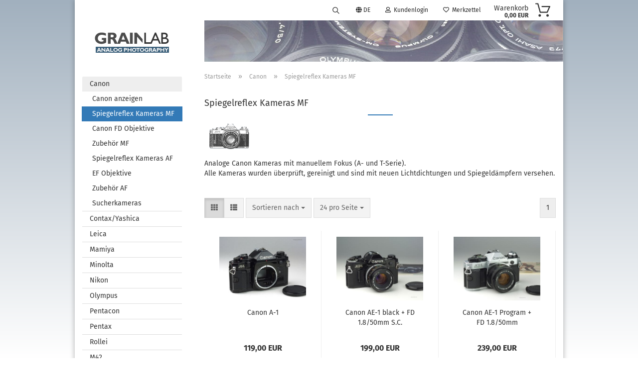

--- FILE ---
content_type: text/html; charset=utf-8
request_url: https://www.grainlab.com/de/canon/spiegelreflex-kameras-mf/
body_size: 15714
content:





	<!DOCTYPE html>
	<html xmlns="http://www.w3.org/1999/xhtml" dir="ltr" lang="de">
		
			<head>
				
					
					<!--

					=========================================================
					Shopsoftware by Gambio GmbH (c) 2005-2021 [www.gambio.de]
					=========================================================

					Gambio GmbH offers you highly scalable E-Commerce-Solutions and Services.
					The Shopsoftware is redistributable under the GNU General Public License (Version 2) [http://www.gnu.org/licenses/gpl-2.0.html].
					based on: E-Commerce Engine Copyright (c) 2006 xt:Commerce, created by Mario Zanier & Guido Winger and licensed under GNU/GPL.
					Information and contribution at http://www.xt-commerce.com

					=========================================================
					Please visit our website: www.gambio.de
					=========================================================

					-->
				

                

	

                    
                

				
					<meta name="viewport" content="width=device-width, initial-scale=1, minimum-scale=1.0" />
				

				
					<meta http-equiv="Content-Type" content="text/html; charset=utf-8" />
		<meta name="language" content="de" />
		<meta name="keywords" content="canon Kameras, analog, A-1. AE-1, AV-1, AE-1 Program., AT-1, T90, FTb" />
		<meta name="description" content="Analoge Canon Kameras mit manueller Fokussierung. Gewartet, Verkauf mit Gewährleistung.
A-1. AE-1, AV-1, AE-1 Program., AT-1, T90." />
		<meta property="og:description" content="Analoge Canon Kameras mit manueller Fokussierung. Gewartet, Verkauf mit Gewährleistung.
A-1. AE-1, AV-1, AE-1 Program., AT-1, T90." />
		<meta property="og:image" content="https://www.grainlab.com/images/categories/og/" />
		<meta property="og:title" content="Spiegelreflex Kameras MF" />
		<meta property="og:type" content="product.group" />
		<title>Analoge Canon Kameras mit manuellem Fokus. - Grainlab</title>

				

								
									

				
					<base href="https://www.grainlab.com/" />
				

				
											
							<link rel="shortcut icon" href="https://www.grainlab.com/images/logos/favicon.ico" type="image/x-icon" />
						
									

				
											
							<link rel="apple-touch-icon" href="https://www.grainlab.com/images/logos/favicon.png" />
						
									

				
					                        
                            <link id="main-css" type="text/css" rel="stylesheet" href="public/theme/styles/system/main.min.css?bust=1768141964" />
                        
									

				
					<meta name="robots" content="index,follow" />
		<link rel="canonical" href="https://www.grainlab.com/de/canon/spiegelreflex-kameras-mf/" />
		<meta property="og:url" content="https://www.grainlab.com/de/canon/spiegelreflex-kameras-mf/">
		<link rel="alternate" hreflang="x-default" href="https://www.grainlab.com/de/canon/spiegelreflex-kameras-mf/" />
		<link rel="alternate" hreflang="en" href="https://www.grainlab.com/en/canon/slr-cameras-mf/" />
		<link rel="alternate" hreflang="de" href="https://www.grainlab.com/de/canon/spiegelreflex-kameras-mf/" />
		
				

				
									

			</head>
		
		
			<body class="page-index-type-c27 page-index-type-gm_boosted_category page-index-type-language page-index-type-cat page-index-type-cPath"
				  data-gambio-namespace="https://www.grainlab.com/public/theme/javascripts/system"
				  data-jse-namespace="https://www.grainlab.com/JSEngine/build"
				  data-gambio-controller="initialize"
				  data-gambio-widget="input_number responsive_image_loader transitions header image_maps modal history dropdown core_workarounds anchor"
				  data-input_number-separator=","
					>

				
					
				

				
									

				
									
		




	



	
		<div id="outer-wrapper" >
			
				<header id="header" class="navbar">
					
                







    <div id="topbar-container">

        
                            
                    <div class="hidden-sm hidden-md hidden-lg top-mobile-search">
                        






	<div class="navbar-search collapse">

		
			<form role="search" action="de/advanced_search_result.php" method="get" data-gambio-widget="live_search">

				<div class="navbar-search-input-group input-group">
					<input type="text" id="search-field-input" name="keywords" placeholder="Suche..." class="form-control search-input" autocomplete="off" />
					
						<button aria-label="Suche..." type="submit">
							<img src="public/theme/images/svgs/search.svg" class="gx-search-input svg--inject" alt="search icon">
						</button>
					
                    <label for="search-field-input" class="control-label sr-only">Suche...</label>
					

				</div>


									<input type="hidden" value="1" name="inc_subcat" />
				
				<div class="search-result-container"></div>

			</form>
		
	</div>


                    </div>
                
                    

        
            <div class="navbar-topbar">
                
                    <nav data-gambio-widget="menu link_crypter" data-menu-switch-element-position="false" data-menu-events='{"desktop": ["click"], "mobile": ["click"]}' data-menu-ignore-class="dropdown-menu">
                        <ul class="nav navbar-nav navbar-right">

                            <li class="navbar-topbar-item">
                                <ul id="secondaryNavigation" class="nav navbar-nav ignore-menu">
                                                                    </ul>

                                <script id="secondaryNavigation-menu-template" type="text/mustache">
                                    
                                        <ul id="secondaryNavigation" class="nav navbar-nav">
                                            <li v-for="(item, index) in items" class="navbar-topbar-item hidden-xs content-manager-item">
                                                <a href="javascript:;" :title="item.title" @click="goTo(item.content)">
                                                    <span class="fa fa-arrow-circle-right visble-xs-block"></span>
                                                    {{item.title}}
                                                </a>
                                            </li>
                                        </ul>
                                    
                                </script>
                            </li>

                            
                                                                    
                                        <li class="navbar-topbar-item topbar-search hidden-xs">
                                            <a href="#" title="Suchen">
                                                
                                                                                                            
                                                            <svg xmlns="http://www.w3.org/2000/svg" viewBox="0 0 40 40">
                                                                <g data-name="Ebene 2">
                                                                    <g data-name="Ebene 1">
                                                                        <rect class="cls-1" width="40" height="40"/>
                                                                        <path d="M33.34,31.74,25.49,23.9a10.73,10.73,0,1,0-1.59,1.59l7.84,7.85a.59.59,0,0,0,.8,0l.8-.8A.59.59,0,0,0,33.34,31.74ZM17.19,25.63a8.44,8.44,0,1,1,8.44-8.44A8.45,8.45,0,0,1,17.19,25.63Z"/>
                                                                    </g>
                                                                </g>
                                                            </svg>
                                                        
                                                                                                    
                                            </a>

                                            <ul class="level_2 dropdown-menu ignore-menu arrow-top">
                                                <li class="arrow"></li>
                                                <li class="search-dropdown">
                                                    






	<div class="navbar-search collapse">

		
			<form role="search" action="de/advanced_search_result.php" method="get" data-gambio-widget="live_search">

				<div class="navbar-search-input-group input-group">
					<input type="text" id="search-field-input" name="keywords" placeholder="Suche..." class="form-control search-input" autocomplete="off" />
					
						<button aria-label="Suche..." type="submit">
							<img src="public/theme/images/svgs/search.svg" class="gx-search-input svg--inject" alt="search icon">
						</button>
					
                    <label for="search-field-input" class="control-label sr-only">Suche...</label>
					

				</div>


									<input type="hidden" value="1" name="inc_subcat" />
				
				<div class="search-result-container"></div>

			</form>
		
	</div>


                                                </li>
                                            </ul>
                                        </li>
                                    
                                                            

                            
                                                            

                            
                                                            

                            
                                                            

                            
                                                            

                                                            <li class="dropdown navbar-topbar-item first">

                                    
                                                                                    
                                                <a href="#" class="dropdown-toggle" data-toggle-hover="dropdown">

                                                    
                                                        <span class="language-code hidden-xs">
                                                                                                                            
                                                                    <span class="fa fa-globe"></span>
                                                                
                                                                                                                        de
                                                        </span>
                                                    

                                                    
                                                        <span class="visible-xs-block">
                                                                                                                            
                                                                    <span class="fa fa-globe"></span>
                                                                
                                                                                                                        &nbsp;Sprache
                                                        </span>
                                                    
                                                </a>
                                            
                                                                            

                                    <ul class="level_2 dropdown-menu ignore-menu arrow-top">
                                        <li class="arrow"></li>
                                        <li>
                                            
                                                <form action="/de/canon/spiegelreflex-kameras-mf/" method="POST" class="form-horizontal">

                                                    
                                                                                                                    
                                                                <div class="form-group">
                                                                    <label for="language-switch-dropdown" style="display: inline">Sprache auswählen
                                                                        
	<select id="language-switch-dropdown" name="language" class="form-control">
					
				<option value="de" selected="selected">Deutsch</option>
			
					
				<option value="en">English</option>
			
			</select>

                                                                    </label>
                                                                </div>
                                                            
                                                                                                            

                                                    
                                                                                                            

                                                    
                                                                                                            

                                                    
                                                        <div class="dropdown-footer row">
                                                            <input type="submit" class="btn btn-primary btn-block" value="Speichern" title="Speichern" />
                                                        </div>
                                                    

                                                    

                                                </form>
                                            
                                        </li>
                                    </ul>
                                </li>
                            
                            
                                                                    
                                        <li class="dropdown navbar-topbar-item">
                                            <a title="Anmeldung" href="/de/canon/spiegelreflex-kameras-mf/#" class="dropdown-toggle" data-toggle-hover="dropdown">
                                                
                                                                                                            
                                                            <span class="fa fa-user-o"></span>
                                                        
                                                                                                    

                                                &nbsp;Kundenlogin
                                            </a>
                                            




	<ul class="dropdown-menu dropdown-menu-login arrow-top">
		
			<li class="arrow"></li>
		
		
		
			<li class="dropdown-header hidden-xs">Kundenlogin</li>
		
		
		
			<li>
				<form action="https://www.grainlab.com/de/login.php?action=process" method="post" class="form-horizontal">
					<input type="hidden" name="return_url" value="https://www.grainlab.com/de/canon/spiegelreflex-kameras-mf/">
					<input type="hidden" name="return_url_hash" value="15bcc9b69eefb9b1d2f007110ca6512b36025ffec2820531dbb300729bc55363">
					
						<div class="form-group">
                            <label for="box-login-dropdown-login-username" class="form-control sr-only">E-Mail</label>
							<input
                                autocomplete="username"
                                type="email"
                                id="box-login-dropdown-login-username"
                                class="form-control"
                                placeholder="E-Mail"
                                name="email_address"
                                aria-label="E-Mail"
                                oninput="this.setCustomValidity('')"
                                oninvalid="this.setCustomValidity('Bitte geben Sie eine korrekte Emailadresse ein')"
                            />
						</div>
					
					
                        <div class="form-group password-form-field" data-gambio-widget="show_password">
                            <label for="box-login-dropdown-login-password" class="form-control sr-only">Passwort</label>
                            <input autocomplete="current-password" type="password" id="box-login-dropdown-login-password" class="form-control" placeholder="Passwort" name="password" />
                            <button class="btn show-password hidden" type="button">
                                <i class="fa fa-eye" aria-hidden="true"></i>
                                <span class="sr-only">Toggle Password View</span>
                            </button>
                        </div>
					
					
						<div class="dropdown-footer row">
							
	
								
									<input type="submit" class="btn btn-primary btn-block" value="Anmelden" />
								
								<ul>
									
										<li>
											<a title="Konto erstellen" href="https://www.grainlab.com/de/shop.php?do=CreateRegistree">
												Konto erstellen
											</a>
										</li>
									
									
										<li>
											<a title="Passwort vergessen?" href="https://www.grainlab.com/de/password_double_opt.php">
												Passwort vergessen?
											</a>
										</li>
									
								</ul>
							
	

	
						</div>
					
				</form>
			</li>
		
	</ul>


                                        </li>
                                    
                                                            

                            
                                                                    
                                        <li class="navbar-topbar-item">
                                            <a href="https://www.grainlab.com/de/wish_list.php" title="Merkzettel anzeigen">
                                                
                                                                                                            
                                                            <span class="fa fa-heart-o"></span>
                                                        
                                                                                                    

                                                &nbsp;Merkzettel
                                            </a>
                                        </li>
                                    
                                                            

                            
                        </ul>
                    </nav>
                
            </div>
        
    </div>

    


	<div class="inside">

		<div class="row">

		
												
			<div class="navbar-header">
									
							
		<a class="navbar-brand" href="https://www.grainlab.com/de/" title="Grainlab">
			<img id="main-header-logo" class="img-responsive" src="https://www.grainlab.com/images/logos/logo_logo.gif" alt="Grainlab-Logo">
		</a>
	
					
								
					
	
	
		
	
				<button type="button" class="navbar-toggle cart-icon" data-toggle="cart">
			<svg width="24" xmlns="http://www.w3.org/2000/svg" viewBox="0 0 40 40"><defs><style>.cls-1{fill:none;}</style></defs><title>cart</title><g id="Ebene_2" data-name="Ebene 2"><g id="Ebene_1-2" data-name="Ebene 1"><path d="M31,13.66a1.08,1.08,0,0,0-1.07-1H26.08V11.28a6.31,6.31,0,0,0-12.62,0v1.36H9.27a1,1,0,0,0-1,1L5.21,32A3.8,3.8,0,0,0,9,35.8H30.19A3.8,3.8,0,0,0,34,31.94Zm-15.42-1V11.28a4.2,4.2,0,0,1,8.39,0v1.35Zm-1.06,5.59a1.05,1.05,0,0,0,1.06-1.06v-2.4H24v2.4a1.06,1.06,0,0,0,2.12,0v-2.4h2.84L31.86,32a1.68,1.68,0,0,1-1.67,1.68H9a1.67,1.67,0,0,1-1.68-1.61l2.94-17.31h3.19v2.4A1.06,1.06,0,0,0,14.51,18.22Z"/></g></g></svg>
			<span class="cart-products-count hidden">
            0
        </span>
		</button>
	

				
			</div>
			
											
		

		
					

		
					

		
    		<!-- layout_header honeygrid -->
							
					


	<nav id="cart-container" class="navbar-cart" data-gambio-widget="menu cart_dropdown" data-menu-switch-element-position="false">
		
			<ul class="cart-container-inner">
				
					<li>
						<a href="https://www.grainlab.com/de/shopping_cart.php" class="dropdown-toggle">
							
								<img src="public/theme/images/svgs/basket.svg" alt="shopping cart icon" class="gx-cart-basket svg--inject">
								<span class="cart">
									Warenkorb<br />
									<span class="products">
										0,00 EUR
									</span>
								</span>
							
							
																	<span class="cart-products-count hidden">
										
									</span>
															
						</a>

						
							



	<ul class="dropdown-menu arrow-top cart-dropdown cart-empty">
		
			<li class="arrow"></li>
		
	
		
					
	
		
			<li class="cart-dropdown-inside">
		
				
									
				
									
						<div class="cart-empty">
							Sie haben noch keine Artikel in Ihrem Warenkorb.
						</div>
					
								
			</li>
		
	</ul>
						
					</li>
				
			</ul>
		
	</nav>

				
											

		</div>

	</div>
    
    <div id="offcanvas-cart-overlay"></div>
    <div id="offcanvas-cart-content">

        <button aria-label="Warenkorb schließen" data-toggle="cart" class="offcanvas-cart-close c-hamburger c-hamburger--htx">
            <span></span>
            Menü
        </button>
        <!-- layout_header_cart_dropdown begin -->
        



	<ul class="dropdown-menu arrow-top cart-dropdown cart-empty">
		
			<li class="arrow"></li>
		
	
		
					
	
		
			<li class="cart-dropdown-inside">
		
				
									
				
									
						<div class="cart-empty">
							Sie haben noch keine Artikel in Ihrem Warenkorb.
						</div>
					
								
			</li>
		
	</ul>
        <!-- layout_header_cart_dropdown end -->

    </div>









	<noscript>
		<div class="alert alert-danger noscript-notice" role="alert">
			JavaScript ist in Ihrem Browser deaktiviert. Aktivieren Sie JavaScript, um alle Funktionen des Shops nutzen und alle Inhalte sehen zu können.
		</div>
	</noscript>


     



	
					
				<div id="categories">
					<div class="navbar-collapse collapse">
						
							<nav class="navbar-default navbar-categories hidden-sm hidden-md hidden-lg" data-gambio-widget="menu">
								
									<ul class="level-1 nav navbar-nav">
																				
										
											<li class="dropdown dropdown-more" style="display: none">
												
													<a class="dropdown-toggle" href="#" title="">
														Weitere
													</a>
												
												
													<ul class="level-2 dropdown-menu ignore-menu"></ul>
												
											</li>
										
									</ul>
								
							</nav>
						
					</div>
				</div>
			
			

				</header>
				<button id="meco-overlay-menu-toggle" aria-label="Warenkorb schließen" data-toggle="menu" class="c-hamburger c-hamburger--htx visible-xs-block">
					<span></span> Menü
				</button>
				<div id="meco-overlay-menu">
					
																									<div class="meco-overlay-menu-search">
								






	<div class=" collapse">

		
			<form role="search" action="de/advanced_search_result.php" method="get" data-gambio-widget="live_search">

				<div class="- ">
					<input type="text" id="search-field-input-overlay" name="keywords" placeholder="Suche..." class="form-control search-input" autocomplete="off" />
					
						<button aria-label="Suche..." type="submit">
							<img src="public/theme/images/svgs/search.svg" class="gx-search-input svg--inject" alt="search icon">
						</button>
					
                    <label for="search-field-input-overlay" class="control-label sr-only">Suche...</label>
					

				</div>


									<input type="hidden" value="1" name="inc_subcat" />
				
				<div class="search-result-container"></div>

			</form>
		
	</div>


							</div>
											
				</div>
			

			
				
				

			
				<div id="wrapper">
					<div class="row">

						
							<div id="main">
								<div class="main-inside">
									
										
	
			<script type="application/ld+json">{"@context":"https:\/\/schema.org","@type":"BreadcrumbList","itemListElement":[{"@type":"ListItem","position":1,"name":"Startseite","item":"https:\/\/www.grainlab.com\/"},{"@type":"ListItem","position":2,"name":"Canon","item":"https:\/\/www.grainlab.com\/de\/canon\/"},{"@type":"ListItem","position":3,"name":"Spiegelreflex Kameras MF","item":"https:\/\/www.grainlab.com\/de\/canon\/spiegelreflex-kameras-mf\/"}]}</script>
	    
		<div id="breadcrumb_navi">
            				<span class="breadcrumbEntry">
													<a href="https://www.grainlab.com/" class="headerNavigation" >
								<span aria-label="Startseite">Startseite</span>
							</a>
											</span>
                <span class="breadcrumbSeparator"> &raquo; </span>            				<span class="breadcrumbEntry">
													<a href="https://www.grainlab.com/de/canon/" class="headerNavigation" >
								<span aria-label="Canon">Canon</span>
							</a>
											</span>
                <span class="breadcrumbSeparator"> &raquo; </span>            				<span class="breadcrumbEntry">
													<span aria-label="Spiegelreflex Kameras MF">Spiegelreflex Kameras MF</span>
                        					</span>
                            		</div>
    


									

									
										<div id="shop-top-banner">
																					</div>
									

									


	
		<div id="categories-below-breadcrumb_27" data-gx-content-zone="categories-below-breadcrumb_27" class="gx-content-zone">
<style>
	#textbox-c8dwy19xv {
		background: rgba(255, 255, 255, 0);
		border-top-width: 0px;
		border-right-width: 0px;
		border-bottom-width: 0px;
		border-left-width: 0px;
		border-style: none;
		border-color: red;
	}

	#column-id-ke5kbyynz {
		background: rgba(255, 255, 255, 0);
		border-top-width: 0px;
		border-right-width: 0px;
		border-bottom-width: 0px;
		border-left-width: 0px;
		border-style: none;
		border-color: red;
	}
</style>

<div id="textbox-c8dwy19xv" class="row textbox-tneb2oonx">
	<div class="container-fluid">
		<div class="gx-content-zone-row">
			<div id="column-id-ke5kbyynz" class="gx-content-zone-col  col-md-12 ">
			</div>
		</div>
	</div>
</div>

</div>
	

	
		


	<div class="filter-selection-container hidden">
				
		
		<p><strong>Aktueller Filter</strong></p>
		
		
			</div>
	
	
	
	
		
	
					
							
			


	
			

	
	
	
	
		
	






	




	
		
	

	
		
	

	
		
	
					
									
						<h1>Spiegelreflex Kameras MF</h1>
					
							
			


	
					
				<div class="categories-description-container">

					
						
															
                                                                                                                    <div class="categories-images">
                                            <img src="images/categories/cat_can_slr.gif" alt="canon Kameras" title="canon Kameras" class="img-responsive" />
                                        </div>
                                    								
													
													
								<p class="text-center"><div class="frame-content grid">
	<div class="span12">
		Analoge Canon Kameras mit manuellem Fokus (A- und T-Serie).<br />
		Alle Kameras wurden &uuml;berpr&uuml;ft, gereinigt und sind mit neuen Lichtdichtungen und Spiegeld&auml;mpfern versehen.<br />
		&nbsp;
	</div>
</div></p>
							
												
													
					

				</div>
			
			

	

	

				
		
							
		
		


	<div class="productlisting-filter-container"
		 data-gambio-widget="product_listing_filter"
		 data-product_listing_filter-target=".productlist-viewmode">
		<form name="panel"
			  action="/de/canon/spiegelreflex-kameras-mf/"
			  method="get" >
			<input type="hidden" name="view_mode" value="tiled" />

			<div class="row">
                <div class="col-xs-12 col-lg-6">

					
	<div class="productlisting-filter-hiddens">
			</div>

					
						<div class="jsPanelViewmode panel-viewmode clearfix productlist-viewmode-grid btn-group">
							<a href="/"
                               role="button"
							   class="btn btn-default jsProductListingGrid productlisting-listing-grid active"
							   data-product_listing_filter-add="productlist-viewmode-grid"
							   data-product_listing_filter-url-param="tiled"
							   rel="nofollow"
							   aria-label="Kachelansicht"
							   title="Kachelansicht"> <i class="fa fa-th"></i> </a> <a href="/"
                                                                                             role="button"
																											   class="btn btn-default jsProductListingList productlisting-listing-list"
																											   data-product_listing_filter-add="productlist-viewmode-list"
																											   data-product_listing_filter-url-param="default"
																											   rel="nofollow"
																											   aria-label="Listenansicht"
																											   title="Listenansicht">
								<i class="fa fa-th-list"></i> </a>
						</div>
					

					
						<a href="#filterbox-container"
						   class="btn btn-default filter-button js-open-modal hidden-sm hidden-md hidden-lg"
						   data-modal-type="alert"
						   data-modal-settings='{"title": "FILTER", "dialogClass": "box-filter"}'
						   rel="nofollow">
							<i class="fa fa-filter"></i>
                            <span class="sr-only">FILTER</span>
                        </a>
					


					
						<div class="btn-group dropdown custom-dropdown" data-dropdown-shorten="null">
							
								<button type="button" role="combobox" class="btn btn-default dropdown-toggle" aria-label="Sortiere Artikel nach" aria-expanded="false" aria-haspopup="listbox" aria-controls="sort-listing-panel">
									<span class="dropdown-name">
										Sortieren nach 
																			</span> <span class="caret"></span>
								</button>
							
							
								<ul id="sort-listing-panel" class="dropdown-menu">
									<li><a data-rel="price_asc"
										   href="/"
										   rel="nofollow"
										   role="button"
                                           aria-label="Preis aufsteigend"
										   title="Preis aufsteigend">Preis aufsteigend</a>
									</li>
									<li><a data-rel="price_desc"
										   href="/"
										   rel="nofollow"
										   role="button"
                                           aria-label="Preis absteigend"
										   title="Preis absteigend">Preis absteigend</a></li>
									<li class="divider"></li>
									<li><a data-rel="name_asc"
										   href="/"
										   rel="nofollow"
										   role="button"
                                           aria-label="Name aufsteigend"
										   title="Name aufsteigend">Name aufsteigend</a>
									</li>
									<li><a data-rel="name_desc"
										   href="/"
										   rel="nofollow"
										   role="button"
                                           aria-label="Name absteigend"
										   title="Name absteigend">Name absteigend</a>
									</li>
									<li class="divider"></li>
									<li><a data-rel="date_asc"
										   href="/"
										   rel="nofollow"
										   role="button"
                                           aria-label="Einstelldatum aufsteigend"
										   title="Einstelldatum aufsteigend">Einstelldatum aufsteigend</a>
									</li>
									<li><a data-rel="date_desc"
										   href="/"
										   rel="nofollow"
										   role="button"
                                           aria-label="Einstelldatum absteigend"
										   title="Einstelldatum absteigend">Einstelldatum absteigend</a>
									</li>
									<li class="divider"></li>
									<li><a data-rel="shipping_asc"
										   href="/"
										   rel="nofollow"
										   role="button"
                                           aria-label="Lieferzeit aufsteigend"
										   title="Lieferzeit aufsteigend">Lieferzeit aufsteigend</a></li>
									<li><a data-rel="shipping_desc"
										   href="/"
										   rel="nofollow"
										   role="button"
                                           aria-label="Lieferzeit absteigend"
										   title="Lieferzeit absteigend">Lieferzeit absteigend</a></li>
								</ul>
							
							
                                <label for="sort-listing-option-panel" class="form-control sr-only">Sortieren nach </label>
								<select id="sort-listing-option-panel" name="listing_sort" class="jsReload input-select">
									<option value="" selected="selected">Sortieren nach </option>
									<option value="price_asc">Preis aufsteigend</option>
									<option value="price_desc">Preis absteigend</option>
									<option value="name_asc">Name aufsteigend</option>
									<option value="name_desc">Name absteigend</option>
									<option value="date_asc">Einstelldatum aufsteigend</option>
									<option value="date_desc">Einstelldatum absteigend</option>
									<option value="shipping_asc">Lieferzeit aufsteigend</option>
									<option value="shipping_desc">Lieferzeit absteigend</option>
								</select>
							
						</div>
					

					
					
						<div class="btn-group dropdown custom-dropdown" data-dropdown-shorten="null">
							
								<button type="button" role="combobox" class="btn btn-default dropdown-toggle" aria-label="Artikel pro Seite" aria-expanded="false" aria-haspopup="listbox" aria-controls="items-per-page-panel">
									<span class="dropdown-name">
										24 pro Seite
																			</span> <span class="caret"></span>
								</button>
							
							
								<ul id="items-per-page-panel" class="dropdown-menu">
									<li>										<a data-rel="24" href="/" role="button" aria-label="24 pro Seite" title="24 pro Seite" rel="nofollow">24 pro Seite</a></li>
									<li>										<a data-rel="48" href="/" role="button" aria-label="48 pro Seite" title="48 pro Seite" rel="nofollow">48 pro Seite</a></li>
									<li>										<a data-rel="72" href="/" role="button" aria-label="72 pro Seite" title="72 pro Seite" rel="nofollow">72 pro Seite</a></li>
									<li>										<a data-rel="144" href="/" role="button" aria-label="144 pro Seite" title="144 pro Seite" rel="nofollow">144 pro Seite</a></li>
									<li>										<a data-rel="288" href="/" role="button" aria-label="288 pro Seite" title="288 pro Seite" rel="nofollow">288 pro Seite</a></li>
								</ul>
							
							
                                <label for="items-per-page-dropdown-option-panel" class="form-control sr-only"> pro Seite</label>
								<select id="items-per-page-dropdown-option-panel" name="listing_count" class="jsReload input-select">
									<option value="24">24 pro Seite</option>
									<option value="48">48 pro Seite</option>
									<option value="72">72 pro Seite</option>
									<option value="144">144 pro Seite</option>
									<option value="288">288 pro Seite</option>
								</select>
							
						</div>
					

				</div>

				
                    <div class="col-xs-12 col-lg-6">
						



	<div class="panel-pagination text-right">
		<nav>
			<ul class="pagination">
				<li>
									</li><!-- to avoid spaces
									--><li>
											<span class="active">1</span>
									</li><!-- to avoid spaces
								--><li>
									</li>
			</ul>
		</nav>
	</div>
					</div>
				

			</div>

		</form>
	</div>

	

	
		<div class="container-fluid"
			 data-gambio-widget="product_hover"
			 data-product_hover-scope=".productlist-viewmode-grid">
			<div class="row product-filter-target productlist productlist-viewmode productlist-viewmode-grid"
				 data-gambio-widget="cart_handler">

				
					




		
								
								
		
			
		
	
		
			
		
	
		
			






	
		
	

	
		<div class="product-container has-gallery"
				 data-index="productlist_10775">

			
				<form  class="product-tile no-status-check">
					
					
						<div class="inside">
							<div class="content-container">
								<div class="content-container-inner">
									
									
										<figure class="image" id="productlist_10775_img">
											
																									
																																																	
														<span title="Canon A-1" class="product-hover-main-image product-image">
                                                            <a href="https://www.grainlab.com/de/canon-a1-10775.html">
    															<img src="images/product_images/info_images/can_a1_198a.jpg" alt="Canon A-1" loading="lazy">
                                                            </a>
														</span>
													
																							

											
																							

											
																							

											
																							
										</figure>
									
									
									
										<div class="title-description">
											
												<div class="title">
													<a href="https://www.grainlab.com/de/canon-a1-10775.html" title="Canon A-1

Achtung: Die Tür des Batteriefachs ist beschädigt, schließt aber..." class="product-url ">
														Canon A-1
													</a>
												</div>
											
											

											
																									
														<div class="description hidden-grid">
															Canon A-1<br />
<br />
Achtung: Die T&uuml;r des Batteriefachs ist besch&auml;digt, schlie&szlig;t aber noch (siehe Foto).<br />
Spiegeld&auml;mpfer und Lichtdichtungen wurden erneuert, kein Verschlusspfeifen.<br />
Geringe oberfl&auml;chige Gebrauchsspuren.<br />
Einstellscheibe mit Mikroprismenzentrum.<br />
<br />
Lieferung mit Geh&auml;usedeckel.<br />
Batterien nicht im Lieferumfang.
														</div>
													
																							
				
											
												
											

											
																							
				
				
											
												<div class="shipping hidden visible-list">
													
																													
																															
															
															
																																	
																		<div class="shipping-info-short">
																			Lieferzeit:
																			
																																									
																																													<img src="images/icons/status/green.png" alt="ca. 3-4 Tage" title="ca. 3-4 Tage" />
																																												ca. 3-4 Tage
																					
																																							
																		</div>
																	
																	
																																					
																				<a class="js-open-modal" data-modal-type="iframe" data-modal-settings='{"title": "Lieferzeit:"}' href="de/popup/Versand-und-Zahlungsbedingungen.html" title="Ausland abweichend" rel="nofollow">
																					(Ausland abweichend)
																				</a>
																			
																																			
																	
																																			
																	<br />
																															

															
																<span class="products-details-weight-container">
																	
																																			

																	
																																			
																</span>
															
																											
												</div><!-- // .shipping -->
											
				
										</div><!-- // .title-description -->
									

									
										
																					
									
				
									
										<div class="price-tax">

											
																							
											
											
												<div class="price">
													<span class="current-price-container" title="Canon A-1

Achtung: Die Tür des Batteriefachs ist beschädigt, schließt aber...">
														119,00 EUR
														
																																																								</span>
												</div>
											

											
												<div class="shipping hidden visible-flyover">
													
																											
													
													
																													
																<div class="shipping-info-short">
																	Lieferzeit:
																	
																																					
																																									<img src="images/icons/status/green.png" alt="ca. 3-4 Tage" title="ca. 3-4 Tage" />
																																								ca. 3-4 Tage
																			
																																			
																</div>
															
																											
												</div><!-- // .shipping -->
											

											
												<div class="additional-container">
													<!-- Use this if you want to add something to the product tiles -->
												</div>
											
				
											
												<div class="tax-shipping-hint hidden-grid">
																											<div class="tax">Preis inkl. MwSt. (Differenzbesteuerter Artikel nach §25a UStG ohne MwSt-Ausweis)  zzgl. 
				<a class="gm_shipping_link lightbox_iframe" href="https://www.grainlab.com/de/popup/Versand-und-Zahlungsbedingungen.html"
						target="_self"
						rel="nofollow"
						data-modal-settings='{"title":"Versand", "sectionSelector": ".content_text", "bootstrapClass": "modal-lg"}'>
					<span style="text-decoration:underline">Versand</span>
		        </a></div>
																									</div>
											
				
											
												<div class="cart-error-msg alert alert-danger hidden hidden-grid" role="alert"></div>
											
				
											<div class="button-input hidden-grid" >
												
																											
															<div class="row">
																<div class="col-xs-12 col-lg-3 quantity-input" data-gambio-widget="input_number">
																	
																																					<input type="hidden" name="products_qty" value="1" />
																																			
																</div>
						
																<div class="col-xs-12 col-lg-9">
																	
																																				
																			<button class="btn btn-primary btn-buy btn-block pull-right js-btn-add-to-cart"
																					type="submit"
																					name="btn-add-to-cart"
																					title="In den Warenkorb">
																																									In den Warenkorb
																																							</button>
																		
																	
																</div>
															</div>
														
																									
											
												<input type="hidden" name="products_id" value="10775" />
											</div><!-- // .button-input -->
										</div><!-- // .price-tax -->
									
								</div><!-- // .content-container-inner -->
							</div><!-- // .content-container -->
						</div><!-- // .inside -->
					
				</form>
			

			
									
						<ul class="gallery">
														
																						
																												
									
										<li class="thumbnails" >
											<span class="align-helper"></span>
											
											
												<img class="img-responsive spinner"
													 data-src="images/product_images/info_images/can_a1_198a.jpg"													 data-thumb-src="images/product_images/thumbnail_images/can_a1_198a.jpg"													src="public/theme/images/loading.gif"
                                                    loading="lazy"
													 alt="Preview: Canon A-1"													 title="Preview: Canon A-1"													/>
											
										</li>
									
																						
																												
									
										<li class="thumbnails" >
											<span class="align-helper"></span>
											
											
												<img class="img-responsive spinner"
													 data-src="images/product_images/info_images/can_a1_198b.jpg"													 data-thumb-src="images/product_images/thumbnail_images/can_a1_198b.jpg"													src="public/theme/images/loading.gif"
                                                    loading="lazy"
													 alt="Preview: Canon A-1"													 title="Preview: Canon A-1"													/>
											
										</li>
									
																						
																												
									
										<li class="thumbnails" >
											<span class="align-helper"></span>
											
											
												<img class="img-responsive spinner"
													 data-src="images/product_images/info_images/can_a1_198c.jpg"													 data-thumb-src="images/product_images/thumbnail_images/can_a1_198c.jpg"													src="public/theme/images/loading.gif"
                                                    loading="lazy"
													 alt="Preview: Canon A-1"													 title="Preview: Canon A-1"													/>
											
										</li>
									
																						
																												
									
										<li class="thumbnails" >
											<span class="align-helper"></span>
											
											
												<img class="img-responsive spinner"
													 data-src="images/product_images/info_images/can_a1_198d.jpg"													 data-thumb-src="images/product_images/thumbnail_images/can_a1_198d.jpg"													src="public/theme/images/loading.gif"
                                                    loading="lazy"
													 alt="Preview: Canon A-1"													 title="Preview: Canon A-1"													/>
											
										</li>
									
																																		
						</ul>
					
							
		</div><!-- // .product-container -->
	

		
	
		
								
								
		
			
		
	
		
			
		
	
		
			






	
		
	

	
		<div class="product-container has-gallery"
				 data-index="productlist_11347">

			
				<form  class="product-tile no-status-check">
					
					
						<div class="inside">
							<div class="content-container">
								<div class="content-container-inner">
									
									
										<figure class="image" id="productlist_11347_img">
											
																									
																																																	
														<span title="Canon AE-1 black + FD 1.8/50mm S.C." class="product-hover-main-image product-image">
                                                            <a href="https://www.grainlab.com/de/canon-ae-1-black-fd-1-8-50mm-s-c-11347.html">
    															<img src="images/product_images/info_images/can_ae1black_34a.jpg" alt="Canon AE-1 black + FD 1.8/50mm S.C." loading="lazy">
                                                            </a>
														</span>
													
																							

											
																							

											
																							

											
																							
										</figure>
									
									
									
										<div class="title-description">
											
												<div class="title">
													<a href="https://www.grainlab.com/de/canon-ae-1-black-fd-1-8-50mm-s-c-11347.html" title="Schwarze Canon AE-1 mit 50mm f/1.8 S.C. Normalobjektiv

Alle Funktionen..." class="product-url ">
														Canon AE-1 black + FD 1.8/50mm S.C.
													</a>
												</div>
											
											

											
																									
														<div class="description hidden-grid">
															Schwarze Canon AE-1 mit 50mm f/1.8 S.C. Normalobjektiv<br />
<br />
Alle Funktionen tadellos, die Lichtdichtungen und der Spiegelanschlag wurden soeben erneuert.<br />
Nur sehr geringe Gebrauchsspuren.<br />
<br />
Lieferung mit Augenmuschel, Objektivdeckel und Anleitung.
														</div>
													
																							
				
											
												
											

											
																							
				
				
											
												<div class="shipping hidden visible-list">
													
																													
																															
															
															
																																	
																		<div class="shipping-info-short">
																			Lieferzeit:
																			
																																									
																																													<img src="images/icons/status/green.png" alt="ca. 3-4 Tage" title="ca. 3-4 Tage" />
																																												ca. 3-4 Tage
																					
																																							
																		</div>
																	
																	
																																					
																				<a class="js-open-modal" data-modal-type="iframe" data-modal-settings='{"title": "Lieferzeit:"}' href="de/popup/Versand-und-Zahlungsbedingungen.html" title="Ausland abweichend" rel="nofollow">
																					(Ausland abweichend)
																				</a>
																			
																																			
																	
																																			
																	<br />
																															

															
																<span class="products-details-weight-container">
																	
																																			

																	
																																			
																</span>
															
																											
												</div><!-- // .shipping -->
											
				
										</div><!-- // .title-description -->
									

									
										
																					
									
				
									
										<div class="price-tax">

											
																							
											
											
												<div class="price">
													<span class="current-price-container" title="Schwarze Canon AE-1 mit 50mm f/1.8 S.C. Normalobjektiv

Alle Funktionen...">
														199,00 EUR
														
																																																								</span>
												</div>
											

											
												<div class="shipping hidden visible-flyover">
													
																											
													
													
																													
																<div class="shipping-info-short">
																	Lieferzeit:
																	
																																					
																																									<img src="images/icons/status/green.png" alt="ca. 3-4 Tage" title="ca. 3-4 Tage" />
																																								ca. 3-4 Tage
																			
																																			
																</div>
															
																											
												</div><!-- // .shipping -->
											

											
												<div class="additional-container">
													<!-- Use this if you want to add something to the product tiles -->
												</div>
											
				
											
												<div class="tax-shipping-hint hidden-grid">
																											<div class="tax">Preis inkl. MwSt. (Differenzbesteuerter Artikel nach §25a UStG ohne MwSt-Ausweis)  zzgl. 
				<a class="gm_shipping_link lightbox_iframe" href="https://www.grainlab.com/de/popup/Versand-und-Zahlungsbedingungen.html"
						target="_self"
						rel="nofollow"
						data-modal-settings='{"title":"Versand", "sectionSelector": ".content_text", "bootstrapClass": "modal-lg"}'>
					<span style="text-decoration:underline">Versand</span>
		        </a></div>
																									</div>
											
				
											
												<div class="cart-error-msg alert alert-danger hidden hidden-grid" role="alert"></div>
											
				
											<div class="button-input hidden-grid" >
												
																											
															<div class="row">
																<div class="col-xs-12 col-lg-3 quantity-input" data-gambio-widget="input_number">
																	
																																					<input type="hidden" name="products_qty" value="1" />
																																			
																</div>
						
																<div class="col-xs-12 col-lg-9">
																	
																																				
																			<button class="btn btn-primary btn-buy btn-block pull-right js-btn-add-to-cart"
																					type="submit"
																					name="btn-add-to-cart"
																					title="In den Warenkorb">
																																									In den Warenkorb
																																							</button>
																		
																	
																</div>
															</div>
														
																									
											
												<input type="hidden" name="products_id" value="11347" />
											</div><!-- // .button-input -->
										</div><!-- // .price-tax -->
									
								</div><!-- // .content-container-inner -->
							</div><!-- // .content-container -->
						</div><!-- // .inside -->
					
				</form>
			

			
									
						<ul class="gallery">
														
																						
																												
									
										<li class="thumbnails" >
											<span class="align-helper"></span>
											
											
												<img class="img-responsive spinner"
													 data-src="images/product_images/info_images/can_ae1black_34a.jpg"													 data-thumb-src="images/product_images/thumbnail_images/can_ae1black_34a.jpg"													src="public/theme/images/loading.gif"
                                                    loading="lazy"
													 alt="Preview: Canon AE-1 black + FD 1.8/50mm S.C."													 title="Preview: Canon AE-1 black + FD 1.8/50mm S.C."													/>
											
										</li>
									
																						
																												
									
										<li class="thumbnails" >
											<span class="align-helper"></span>
											
											
												<img class="img-responsive spinner"
													 data-src="images/product_images/info_images/can_ae1black_34b.jpg"													 data-thumb-src="images/product_images/thumbnail_images/can_ae1black_34b.jpg"													src="public/theme/images/loading.gif"
                                                    loading="lazy"
													 alt="Preview: Canon AE-1 black + FD 1.8/50mm S.C."													 title="Preview: Canon AE-1 black + FD 1.8/50mm S.C."													/>
											
										</li>
									
																						
																												
									
										<li class="thumbnails" >
											<span class="align-helper"></span>
											
											
												<img class="img-responsive spinner"
													 data-src="images/product_images/info_images/can_ae1black_34c.jpg"													 data-thumb-src="images/product_images/thumbnail_images/can_ae1black_34c.jpg"													src="public/theme/images/loading.gif"
                                                    loading="lazy"
													 alt="Preview: Canon AE-1 black + FD 1.8/50mm S.C."													 title="Preview: Canon AE-1 black + FD 1.8/50mm S.C."													/>
											
										</li>
									
																						
																												
									
										<li class="thumbnails" >
											<span class="align-helper"></span>
											
											
												<img class="img-responsive spinner"
													 data-src="images/product_images/info_images/can_ae1black_34d.jpg"													 data-thumb-src="images/product_images/thumbnail_images/can_ae1black_34d.jpg"													src="public/theme/images/loading.gif"
                                                    loading="lazy"
													 alt="Preview: Canon AE-1 black + FD 1.8/50mm S.C."													 title="Preview: Canon AE-1 black + FD 1.8/50mm S.C."													/>
											
										</li>
									
																																		
						</ul>
					
							
		</div><!-- // .product-container -->
	

		
	
		
								
								
		
			
		
	
		
			
		
	
		
			






	
		
	

	
		<div class="product-container has-gallery"
				 data-index="productlist_11317">

			
				<form  class="product-tile no-status-check">
					
					
						<div class="inside">
							<div class="content-container">
								<div class="content-container-inner">
									
									
										<figure class="image" id="productlist_11317_img">
											
																									
																																																	
														<span title="Canon AE-1 Program + FD 1.8/50mm" class="product-hover-main-image product-image">
                                                            <a href="https://www.grainlab.com/de/canon-ae-1-program-fd-18-50mm-11317.html">
    															<img src="images/product_images/info_images/can_ae1p_126a.jpg" alt="Canon AE-1 Program + FD 1.8/50mm" loading="lazy">
                                                            </a>
														</span>
													
																							

											
																							

											
																							

											
																							
										</figure>
									
									
									
										<div class="title-description">
											
												<div class="title">
													<a href="https://www.grainlab.com/de/canon-ae-1-program-fd-18-50mm-11317.html" title="Canon AE-1 Program mit Canon FD 1.8/50mm Objektiv in hervorragendem Zustand...." class="product-url ">
														Canon AE-1 Program + FD 1.8/50mm
													</a>
												</div>
											
											

											
																									
														<div class="description hidden-grid">
															Canon AE-1 Program mit Canon FD 1.8/50mm Objektiv in hervorragendem Zustand.<br />
<br />
Kamera und Objektiv sind technisch einwandfrei und weisen nur minimale Gebrauchsspuren.<br />
Kein Verschlusspfeifen, Sucher und Mattscheibe sind klar und sauber, die Lichtdichtungen und der Spiegelanschlag wurden soeben erneuert.<br />
<br />
Lieferung mit Objektivdeckel und Anleitung.
														</div>
													
																							
				
											
												
											

											
																							
				
				
											
												<div class="shipping hidden visible-list">
													
																													
																															
															
															
																																	
																		<div class="shipping-info-short">
																			Lieferzeit:
																			
																																									
																																													<img src="images/icons/status/green.png" alt="ca. 3-4 Tage" title="ca. 3-4 Tage" />
																																												ca. 3-4 Tage
																					
																																							
																		</div>
																	
																	
																																					
																				<a class="js-open-modal" data-modal-type="iframe" data-modal-settings='{"title": "Lieferzeit:"}' href="de/popup/Versand-und-Zahlungsbedingungen.html" title="Ausland abweichend" rel="nofollow">
																					(Ausland abweichend)
																				</a>
																			
																																			
																	
																																			
																	<br />
																															

															
																<span class="products-details-weight-container">
																	
																																			

																	
																																			
																</span>
															
																											
												</div><!-- // .shipping -->
											
				
										</div><!-- // .title-description -->
									

									
										
																					
									
				
									
										<div class="price-tax">

											
																							
											
											
												<div class="price">
													<span class="current-price-container" title="Canon AE-1 Program mit Canon FD 1.8/50mm Objektiv in hervorragendem Zustand....">
														239,00 EUR
														
																																																								</span>
												</div>
											

											
												<div class="shipping hidden visible-flyover">
													
																											
													
													
																													
																<div class="shipping-info-short">
																	Lieferzeit:
																	
																																					
																																									<img src="images/icons/status/green.png" alt="ca. 3-4 Tage" title="ca. 3-4 Tage" />
																																								ca. 3-4 Tage
																			
																																			
																</div>
															
																											
												</div><!-- // .shipping -->
											

											
												<div class="additional-container">
													<!-- Use this if you want to add something to the product tiles -->
												</div>
											
				
											
												<div class="tax-shipping-hint hidden-grid">
																											<div class="tax">Preis inkl. MwSt. (Differenzbesteuerter Artikel nach §25a UStG ohne MwSt-Ausweis)  zzgl. 
				<a class="gm_shipping_link lightbox_iframe" href="https://www.grainlab.com/de/popup/Versand-und-Zahlungsbedingungen.html"
						target="_self"
						rel="nofollow"
						data-modal-settings='{"title":"Versand", "sectionSelector": ".content_text", "bootstrapClass": "modal-lg"}'>
					<span style="text-decoration:underline">Versand</span>
		        </a></div>
																									</div>
											
				
											
												<div class="cart-error-msg alert alert-danger hidden hidden-grid" role="alert"></div>
											
				
											<div class="button-input hidden-grid" >
												
																											
															<div class="row">
																<div class="col-xs-12 col-lg-3 quantity-input" data-gambio-widget="input_number">
																	
																																					<input type="hidden" name="products_qty" value="1" />
																																			
																</div>
						
																<div class="col-xs-12 col-lg-9">
																	
																																				
																			<button class="btn btn-primary btn-buy btn-block pull-right js-btn-add-to-cart"
																					type="submit"
																					name="btn-add-to-cart"
																					title="In den Warenkorb">
																																									In den Warenkorb
																																							</button>
																		
																	
																</div>
															</div>
														
																									
											
												<input type="hidden" name="products_id" value="11317" />
											</div><!-- // .button-input -->
										</div><!-- // .price-tax -->
									
								</div><!-- // .content-container-inner -->
							</div><!-- // .content-container -->
						</div><!-- // .inside -->
					
				</form>
			

			
									
						<ul class="gallery">
														
																						
																												
									
										<li class="thumbnails" >
											<span class="align-helper"></span>
											
											
												<img class="img-responsive spinner"
													 data-src="images/product_images/info_images/can_ae1p_126a.jpg"													 data-thumb-src="images/product_images/thumbnail_images/can_ae1p_126a.jpg"													src="public/theme/images/loading.gif"
                                                    loading="lazy"
													 alt="Preview: Canon AE-1 Program + FD 1.8/50mm"													 title="Preview: Canon AE-1 Program + FD 1.8/50mm"													/>
											
										</li>
									
																						
																												
									
										<li class="thumbnails" >
											<span class="align-helper"></span>
											
											
												<img class="img-responsive spinner"
													 data-src="images/product_images/info_images/can_ae1p_126b.jpg"													 data-thumb-src="images/product_images/thumbnail_images/can_ae1p_126b.jpg"													src="public/theme/images/loading.gif"
                                                    loading="lazy"
													 alt="Preview: Canon AE-1 Program + FD 1.8/50mm"													 title="Preview: Canon AE-1 Program + FD 1.8/50mm"													/>
											
										</li>
									
																						
																												
									
										<li class="thumbnails" >
											<span class="align-helper"></span>
											
											
												<img class="img-responsive spinner"
													 data-src="images/product_images/info_images/can_ae1p_126c.jpg"													 data-thumb-src="images/product_images/thumbnail_images/can_ae1p_126c.jpg"													src="public/theme/images/loading.gif"
                                                    loading="lazy"
													 alt="Preview: Canon AE-1 Program + FD 1.8/50mm"													 title="Preview: Canon AE-1 Program + FD 1.8/50mm"													/>
											
										</li>
									
																						
																												
									
										<li class="thumbnails" >
											<span class="align-helper"></span>
											
											
												<img class="img-responsive spinner"
													 data-src="images/product_images/info_images/can_ae1p_126d.jpg"													 data-thumb-src="images/product_images/thumbnail_images/can_ae1p_126d.jpg"													src="public/theme/images/loading.gif"
                                                    loading="lazy"
													 alt="Preview: Canon AE-1 Program + FD 1.8/50mm"													 title="Preview: Canon AE-1 Program + FD 1.8/50mm"													/>
											
										</li>
									
																																		
						</ul>
					
							
		</div><!-- // .product-container -->
	

		
	
		
								
								
		
			
		
	
		
			
		
	
		
			






	
		
	

	
		<div class="product-container has-gallery"
				 data-index="productlist_11204">

			
				<form  class="product-tile no-status-check">
					
					
						<div class="inside">
							<div class="content-container">
								<div class="content-container-inner">
									
									
										<figure class="image" id="productlist_11204_img">
											
																									
																																																	
														<span title="Canon AV-1 black" class="product-hover-main-image product-image">
                                                            <a href="https://www.grainlab.com/de/canon-av-1-black-11204.html">
    															<img src="images/product_images/info_images/can_av1black_12a.jpg" alt="Canon AV-1 black" loading="lazy">
                                                            </a>
														</span>
													
																							

											
																							

											
																							

											
																							
										</figure>
									
									
									
										<div class="title-description">
											
												<div class="title">
													<a href="https://www.grainlab.com/de/canon-av-1-black-11204.html" title="Schwarze Canon AV-1 in neuwertigem Zustand.

Schöne Kamera mit minimalsten..." class="product-url ">
														Canon AV-1 black
													</a>
												</div>
											
											

											
																									
														<div class="description hidden-grid">
															Schwarze Canon AV-1 in neuwertigem Zustand.<br />
<br />
Sch&ouml;ne Kamera mit minimalsten oberfl&auml;chigen Gebrauchsspuren.<br />
Mechanisch und elektronisch einwandfrei, Lichtdichtungen und Spiegelanschlag wurden erneuert, der Sucher ist sauber.<br />
<br />
Lieferung mit Geh&auml;usedeckel, Anleitung und Tragegurt.
														</div>
													
																							
				
											
												
											

											
																							
				
				
											
												<div class="shipping hidden visible-list">
													
																													
																															
															
															
																																	
																		<div class="shipping-info-short">
																			Lieferzeit:
																			
																																									
																																													<img src="images/icons/status/green.png" alt="ca. 3-4 Tage" title="ca. 3-4 Tage" />
																																												ca. 3-4 Tage
																					
																																							
																		</div>
																	
																	
																																					
																				<a class="js-open-modal" data-modal-type="iframe" data-modal-settings='{"title": "Lieferzeit:"}' href="de/popup/Versand-und-Zahlungsbedingungen.html" title="Ausland abweichend" rel="nofollow">
																					(Ausland abweichend)
																				</a>
																			
																																			
																	
																																			
																	<br />
																															

															
																<span class="products-details-weight-container">
																	
																																			

																	
																																			
																</span>
															
																											
												</div><!-- // .shipping -->
											
				
										</div><!-- // .title-description -->
									

									
										
																					
									
				
									
										<div class="price-tax">

											
																							
											
											
												<div class="price">
													<span class="current-price-container" title="Schwarze Canon AV-1 in neuwertigem Zustand.

Schöne Kamera mit minimalsten...">
														189,00 EUR
														
																																																								</span>
												</div>
											

											
												<div class="shipping hidden visible-flyover">
													
																											
													
													
																													
																<div class="shipping-info-short">
																	Lieferzeit:
																	
																																					
																																									<img src="images/icons/status/green.png" alt="ca. 3-4 Tage" title="ca. 3-4 Tage" />
																																								ca. 3-4 Tage
																			
																																			
																</div>
															
																											
												</div><!-- // .shipping -->
											

											
												<div class="additional-container">
													<!-- Use this if you want to add something to the product tiles -->
												</div>
											
				
											
												<div class="tax-shipping-hint hidden-grid">
																											<div class="tax">Preis inkl. MwSt. (Differenzbesteuerter Artikel nach §25a UStG ohne MwSt-Ausweis)  zzgl. 
				<a class="gm_shipping_link lightbox_iframe" href="https://www.grainlab.com/de/popup/Versand-und-Zahlungsbedingungen.html"
						target="_self"
						rel="nofollow"
						data-modal-settings='{"title":"Versand", "sectionSelector": ".content_text", "bootstrapClass": "modal-lg"}'>
					<span style="text-decoration:underline">Versand</span>
		        </a></div>
																									</div>
											
				
											
												<div class="cart-error-msg alert alert-danger hidden hidden-grid" role="alert"></div>
											
				
											<div class="button-input hidden-grid" >
												
																											
															<div class="row">
																<div class="col-xs-12 col-lg-3 quantity-input" data-gambio-widget="input_number">
																	
																																					<input type="hidden" name="products_qty" value="1" />
																																			
																</div>
						
																<div class="col-xs-12 col-lg-9">
																	
																																				
																			<button class="btn btn-primary btn-buy btn-block pull-right js-btn-add-to-cart"
																					type="submit"
																					name="btn-add-to-cart"
																					title="In den Warenkorb">
																																									In den Warenkorb
																																							</button>
																		
																	
																</div>
															</div>
														
																									
											
												<input type="hidden" name="products_id" value="11204" />
											</div><!-- // .button-input -->
										</div><!-- // .price-tax -->
									
								</div><!-- // .content-container-inner -->
							</div><!-- // .content-container -->
						</div><!-- // .inside -->
					
				</form>
			

			
									
						<ul class="gallery">
														
																						
																												
									
										<li class="thumbnails" >
											<span class="align-helper"></span>
											
											
												<img class="img-responsive spinner"
													 data-src="images/product_images/info_images/can_av1black_12a.jpg"													 data-thumb-src="images/product_images/thumbnail_images/can_av1black_12a.jpg"													src="public/theme/images/loading.gif"
                                                    loading="lazy"
													 alt="Preview: Canon AV-1 black"													 title="Preview: Canon AV-1 black"													/>
											
										</li>
									
																						
																												
									
										<li class="thumbnails" >
											<span class="align-helper"></span>
											
											
												<img class="img-responsive spinner"
													 data-src="images/product_images/info_images/can_av1black_12b.jpg"													 data-thumb-src="images/product_images/thumbnail_images/can_av1black_12b.jpg"													src="public/theme/images/loading.gif"
                                                    loading="lazy"
													 alt="Preview: Canon AV-1 black"													 title="Preview: Canon AV-1 black"													/>
											
										</li>
									
																						
																												
									
										<li class="thumbnails" >
											<span class="align-helper"></span>
											
											
												<img class="img-responsive spinner"
													 data-src="images/product_images/info_images/can_av1black_12c.jpg"													 data-thumb-src="images/product_images/thumbnail_images/can_av1black_12c.jpg"													src="public/theme/images/loading.gif"
                                                    loading="lazy"
													 alt="Preview: Canon AV-1 black"													 title="Preview: Canon AV-1 black"													/>
											
										</li>
									
																						
																												
									
										<li class="thumbnails" >
											<span class="align-helper"></span>
											
											
												<img class="img-responsive spinner"
													 data-src="images/product_images/info_images/can_av1black_12d.jpg"													 data-thumb-src="images/product_images/thumbnail_images/can_av1black_12d.jpg"													src="public/theme/images/loading.gif"
                                                    loading="lazy"
													 alt="Preview: Canon AV-1 black"													 title="Preview: Canon AV-1 black"													/>
											
										</li>
									
																																		
						</ul>
					
							
		</div><!-- // .product-container -->
	

		
	
		
								
								
		
			
		
	
		
			
		
	
		
			






	
		
	

	
		<div class="product-container has-gallery"
				 data-index="productlist_11316">

			
				<form  class="product-tile no-status-check">
					
					
						<div class="inside">
							<div class="content-container">
								<div class="content-container-inner">
									
									
										<figure class="image" id="productlist_11316_img">
											
																									
																																																	
														<span title="Canon AV-1 black + FD 50mm f/1.8 S.C." class="product-hover-main-image product-image">
                                                            <a href="https://www.grainlab.com/de/canon-av-1-black-fd-50mm-f-1-8-s-c.html">
    															<img src="images/product_images/info_images/can_av1black_13a.jpg" alt="Canon AV-1 black + FD 50mm f/1.8 S.C." loading="lazy">
                                                            </a>
														</span>
													
																							

											
																							

											
																							

											
																							
										</figure>
									
									
									
										<div class="title-description">
											
												<div class="title">
													<a href="https://www.grainlab.com/de/canon-av-1-black-fd-50mm-f-1-8-s-c.html" title="Schwarze Canon AV-1 mit Canon FD 1.8/50mm S.C. Objektiv

Mechanisch und..." class="product-url ">
														Canon AV-1 black + FD 50mm f/1.8 S.C.
													</a>
												</div>
											
											

											
																									
														<div class="description hidden-grid">
															Schwarze Canon AV-1 mit Canon FD 1.8/50mm S.C. Objektiv<br />
<br />
Mechanisch und elektronisch einwandfrei, Lichtdichtungen und Spiegelanschlag wurden erneuert,.<br />
Nur leichte Gebrauchsspuren.<br />
<br />
Lieferung mit Objektivdeckel.
														</div>
													
																							
				
											
												
											

											
																							
				
				
											
												<div class="shipping hidden visible-list">
													
																													
																															
															
															
																																	
																		<div class="shipping-info-short">
																			Lieferzeit:
																			
																																									
																																													<img src="images/icons/status/green.png" alt="ca. 3-4 Tage" title="ca. 3-4 Tage" />
																																												ca. 3-4 Tage
																					
																																							
																		</div>
																	
																	
																																					
																				<a class="js-open-modal" data-modal-type="iframe" data-modal-settings='{"title": "Lieferzeit:"}' href="de/popup/Versand-und-Zahlungsbedingungen.html" title="Ausland abweichend" rel="nofollow">
																					(Ausland abweichend)
																				</a>
																			
																																			
																	
																																			
																	<br />
																															

															
																<span class="products-details-weight-container">
																	
																																			

																	
																																			
																</span>
															
																											
												</div><!-- // .shipping -->
											
				
										</div><!-- // .title-description -->
									

									
										
																					
									
				
									
										<div class="price-tax">

											
																							
											
											
												<div class="price">
													<span class="current-price-container" title="Schwarze Canon AV-1 mit Canon FD 1.8/50mm S.C. Objektiv

Mechanisch und...">
														199,00 EUR
														
																																																								</span>
												</div>
											

											
												<div class="shipping hidden visible-flyover">
													
																											
													
													
																													
																<div class="shipping-info-short">
																	Lieferzeit:
																	
																																					
																																									<img src="images/icons/status/green.png" alt="ca. 3-4 Tage" title="ca. 3-4 Tage" />
																																								ca. 3-4 Tage
																			
																																			
																</div>
															
																											
												</div><!-- // .shipping -->
											

											
												<div class="additional-container">
													<!-- Use this if you want to add something to the product tiles -->
												</div>
											
				
											
												<div class="tax-shipping-hint hidden-grid">
																											<div class="tax">Preis inkl. MwSt. (Differenzbesteuerter Artikel nach §25a UStG ohne MwSt-Ausweis)  zzgl. 
				<a class="gm_shipping_link lightbox_iframe" href="https://www.grainlab.com/de/popup/Versand-und-Zahlungsbedingungen.html"
						target="_self"
						rel="nofollow"
						data-modal-settings='{"title":"Versand", "sectionSelector": ".content_text", "bootstrapClass": "modal-lg"}'>
					<span style="text-decoration:underline">Versand</span>
		        </a></div>
																									</div>
											
				
											
												<div class="cart-error-msg alert alert-danger hidden hidden-grid" role="alert"></div>
											
				
											<div class="button-input hidden-grid" >
												
																											
															<div class="row">
																<div class="col-xs-12 col-lg-3 quantity-input" data-gambio-widget="input_number">
																	
																																					<input type="hidden" name="products_qty" value="1" />
																																			
																</div>
						
																<div class="col-xs-12 col-lg-9">
																	
																																				
																			<button class="btn btn-primary btn-buy btn-block pull-right js-btn-add-to-cart"
																					type="submit"
																					name="btn-add-to-cart"
																					title="In den Warenkorb">
																																									In den Warenkorb
																																							</button>
																		
																	
																</div>
															</div>
														
																									
											
												<input type="hidden" name="products_id" value="11316" />
											</div><!-- // .button-input -->
										</div><!-- // .price-tax -->
									
								</div><!-- // .content-container-inner -->
							</div><!-- // .content-container -->
						</div><!-- // .inside -->
					
				</form>
			

			
									
						<ul class="gallery">
														
																						
																												
									
										<li class="thumbnails" >
											<span class="align-helper"></span>
											
											
												<img class="img-responsive spinner"
													 data-src="images/product_images/info_images/can_av1black_13a.jpg"													 data-thumb-src="images/product_images/thumbnail_images/can_av1black_13a.jpg"													src="public/theme/images/loading.gif"
                                                    loading="lazy"
													 alt="Preview: Canon AV-1 black + FD 50mm f/1.8 S.C."													 title="Preview: Canon AV-1 black + FD 50mm f/1.8 S.C."													/>
											
										</li>
									
																						
																												
									
										<li class="thumbnails" >
											<span class="align-helper"></span>
											
											
												<img class="img-responsive spinner"
													 data-src="images/product_images/info_images/can_av1black_13b.jpg"													 data-thumb-src="images/product_images/thumbnail_images/can_av1black_13b.jpg"													src="public/theme/images/loading.gif"
                                                    loading="lazy"
													 alt="Preview: Canon AV-1 black + FD 50mm f/1.8 S.C."													 title="Preview: Canon AV-1 black + FD 50mm f/1.8 S.C."													/>
											
										</li>
									
																						
																												
									
										<li class="thumbnails" >
											<span class="align-helper"></span>
											
											
												<img class="img-responsive spinner"
													 data-src="images/product_images/info_images/can_av1black_13c.jpg"													 data-thumb-src="images/product_images/thumbnail_images/can_av1black_13c.jpg"													src="public/theme/images/loading.gif"
                                                    loading="lazy"
													 alt="Preview: Canon AV-1 black + FD 50mm f/1.8 S.C."													 title="Preview: Canon AV-1 black + FD 50mm f/1.8 S.C."													/>
											
										</li>
									
																						
																												
									
										<li class="thumbnails" >
											<span class="align-helper"></span>
											
											
												<img class="img-responsive spinner"
													 data-src="images/product_images/info_images/can_av1black_13d.jpg"													 data-thumb-src="images/product_images/thumbnail_images/can_av1black_13d.jpg"													src="public/theme/images/loading.gif"
                                                    loading="lazy"
													 alt="Preview: Canon AV-1 black + FD 50mm f/1.8 S.C."													 title="Preview: Canon AV-1 black + FD 50mm f/1.8 S.C."													/>
											
										</li>
									
																																		
						</ul>
					
							
		</div><!-- // .product-container -->
	

		
	
	
				
			</div>
		</div>
	

	
		


	<div class="productlisting-filter-container"
		 data-gambio-widget="product_listing_filter"
		 data-product_listing_filter-target=".productlist-viewmode">
		<form name="panel2"
			  action="/de/canon/spiegelreflex-kameras-mf/"
			  method="get" >
			<input type="hidden" name="view_mode" value="tiled" />

			<div class="row">
                <div class="col-xs-12 col-lg-6">

					
	<div class="productlisting-filter-hiddens">
			</div>

					
						<div class="jsPanelViewmode panel-viewmode clearfix productlist-viewmode-grid btn-group">
							<a href="/"
                               role="button"
							   class="btn btn-default jsProductListingGrid productlisting-listing-grid active"
							   data-product_listing_filter-add="productlist-viewmode-grid"
							   data-product_listing_filter-url-param="tiled"
							   rel="nofollow"
							   aria-label="Kachelansicht"
							   title="Kachelansicht"> <i class="fa fa-th"></i> </a> <a href="/"
                                                                                             role="button"
																											   class="btn btn-default jsProductListingList productlisting-listing-list"
																											   data-product_listing_filter-add="productlist-viewmode-list"
																											   data-product_listing_filter-url-param="default"
																											   rel="nofollow"
																											   aria-label="Listenansicht"
																											   title="Listenansicht">
								<i class="fa fa-th-list"></i> </a>
						</div>
					

					
						<a href="#filterbox-container"
						   class="btn btn-default filter-button js-open-modal hidden-sm hidden-md hidden-lg"
						   data-modal-type="alert"
						   data-modal-settings='{"title": "FILTER", "dialogClass": "box-filter"}'
						   rel="nofollow">
							<i class="fa fa-filter"></i>
                            <span class="sr-only">FILTER</span>
                        </a>
					


					
						<div class="btn-group dropdown custom-dropdown" data-dropdown-shorten="null">
							
								<button type="button" role="combobox" class="btn btn-default dropdown-toggle" aria-label="Sortiere Artikel nach" aria-expanded="false" aria-haspopup="listbox" aria-controls="sort-listing-panel2">
									<span class="dropdown-name">
										Sortieren nach 
																			</span> <span class="caret"></span>
								</button>
							
							
								<ul id="sort-listing-panel2" class="dropdown-menu">
									<li><a data-rel="price_asc"
										   href="/"
										   rel="nofollow"
										   role="button"
                                           aria-label="Preis aufsteigend"
										   title="Preis aufsteigend">Preis aufsteigend</a>
									</li>
									<li><a data-rel="price_desc"
										   href="/"
										   rel="nofollow"
										   role="button"
                                           aria-label="Preis absteigend"
										   title="Preis absteigend">Preis absteigend</a></li>
									<li class="divider"></li>
									<li><a data-rel="name_asc"
										   href="/"
										   rel="nofollow"
										   role="button"
                                           aria-label="Name aufsteigend"
										   title="Name aufsteigend">Name aufsteigend</a>
									</li>
									<li><a data-rel="name_desc"
										   href="/"
										   rel="nofollow"
										   role="button"
                                           aria-label="Name absteigend"
										   title="Name absteigend">Name absteigend</a>
									</li>
									<li class="divider"></li>
									<li><a data-rel="date_asc"
										   href="/"
										   rel="nofollow"
										   role="button"
                                           aria-label="Einstelldatum aufsteigend"
										   title="Einstelldatum aufsteigend">Einstelldatum aufsteigend</a>
									</li>
									<li><a data-rel="date_desc"
										   href="/"
										   rel="nofollow"
										   role="button"
                                           aria-label="Einstelldatum absteigend"
										   title="Einstelldatum absteigend">Einstelldatum absteigend</a>
									</li>
									<li class="divider"></li>
									<li><a data-rel="shipping_asc"
										   href="/"
										   rel="nofollow"
										   role="button"
                                           aria-label="Lieferzeit aufsteigend"
										   title="Lieferzeit aufsteigend">Lieferzeit aufsteigend</a></li>
									<li><a data-rel="shipping_desc"
										   href="/"
										   rel="nofollow"
										   role="button"
                                           aria-label="Lieferzeit absteigend"
										   title="Lieferzeit absteigend">Lieferzeit absteigend</a></li>
								</ul>
							
							
                                <label for="sort-listing-option-panel2" class="form-control sr-only">Sortieren nach </label>
								<select id="sort-listing-option-panel2" name="listing_sort" class="jsReload input-select">
									<option value="" selected="selected">Sortieren nach </option>
									<option value="price_asc">Preis aufsteigend</option>
									<option value="price_desc">Preis absteigend</option>
									<option value="name_asc">Name aufsteigend</option>
									<option value="name_desc">Name absteigend</option>
									<option value="date_asc">Einstelldatum aufsteigend</option>
									<option value="date_desc">Einstelldatum absteigend</option>
									<option value="shipping_asc">Lieferzeit aufsteigend</option>
									<option value="shipping_desc">Lieferzeit absteigend</option>
								</select>
							
						</div>
					

					
					
						<div class="btn-group dropdown custom-dropdown" data-dropdown-shorten="null">
							
								<button type="button" role="combobox" class="btn btn-default dropdown-toggle" aria-label="Artikel pro Seite" aria-expanded="false" aria-haspopup="listbox" aria-controls="items-per-page-panel2">
									<span class="dropdown-name">
										24 pro Seite
																			</span> <span class="caret"></span>
								</button>
							
							
								<ul id="items-per-page-panel2" class="dropdown-menu">
									<li>										<a data-rel="24" href="/" role="button" aria-label="24 pro Seite" title="24 pro Seite" rel="nofollow">24 pro Seite</a></li>
									<li>										<a data-rel="48" href="/" role="button" aria-label="48 pro Seite" title="48 pro Seite" rel="nofollow">48 pro Seite</a></li>
									<li>										<a data-rel="72" href="/" role="button" aria-label="72 pro Seite" title="72 pro Seite" rel="nofollow">72 pro Seite</a></li>
									<li>										<a data-rel="144" href="/" role="button" aria-label="144 pro Seite" title="144 pro Seite" rel="nofollow">144 pro Seite</a></li>
									<li>										<a data-rel="288" href="/" role="button" aria-label="288 pro Seite" title="288 pro Seite" rel="nofollow">288 pro Seite</a></li>
								</ul>
							
							
                                <label for="items-per-page-dropdown-option-panel2" class="form-control sr-only"> pro Seite</label>
								<select id="items-per-page-dropdown-option-panel2" name="listing_count" class="jsReload input-select">
									<option value="24">24 pro Seite</option>
									<option value="48">48 pro Seite</option>
									<option value="72">72 pro Seite</option>
									<option value="144">144 pro Seite</option>
									<option value="288">288 pro Seite</option>
								</select>
							
						</div>
					

				</div>

				
                    <div class="col-xs-12 col-lg-6">
						



	<div class="panel-pagination text-right">
		<nav>
			<ul class="pagination">
				<li>
									</li><!-- to avoid spaces
									--><li>
											<span class="active">1</span>
									</li><!-- to avoid spaces
								--><li>
									</li>
			</ul>
		</nav>
	</div>
					</div>
				

			</div>

		</form>
	</div>

	

	
		


	<div class="row">
		<div class="col-sm-12">
			<div class="pagination-info">
				<span class="text-bold">1</span> bis <span class="text-bold">5</span> (von insgesamt <span class="text-bold">5</span>)
			</div>
		</div>
	</div>

			

	
		
	
			



	<div id="categories-description-bottom_27" data-gx-content-zone="categories-description-bottom_27" class="gx-content-zone">
<style>
	#textbox-09xnw4b6b {
		background: rgba(255, 255, 255, 0);
		border-top-width: 0px;
		border-right-width: 0px;
		border-bottom-width: 0px;
		border-left-width: 0px;
		border-style: none;
		border-color: red;
	}

	#column-id-lly86k4f3 {
		background: rgba(255, 255, 255, 0);
		border-top-width: 0px;
		border-right-width: 0px;
		border-bottom-width: 0px;
		border-left-width: 0px;
		border-style: none;
		border-color: red;
	}
</style>

<div id="textbox-09xnw4b6b" class="row textbox-5r08hannd">
	<div class="container-fluid">
		<div class="gx-content-zone-row">
			<div id="column-id-lly86k4f3" class="gx-content-zone-col  col-md-12 ">
			</div>
		</div>
	</div>
</div>

</div>

	

	

								</div>
							</div>
						

                                                                                                                        							
								
    <aside id="left">
        
                            <div id="gm_box_pos_1" class="gm_box_container">


	<div class="box box-categories panel panel-default">
		<nav class="navbar-categories-left"
			 data-gambio-widget="menu"
			 data-menu-menu-type="vertical"
			 data-menu-unfold-level="0"
			 data-menu-accordion="false"
			 data-menu-show-all-link="true"
		>

			
				<ul class="level-1 nav">
					

					
													<li class="dropdown open level-1-child"
								data-id="21">
								<a class="dropdown-toggle "
								   href="https://www.grainlab.com/de/canon/"
								   title="Canon">
																		Canon								</a>

																	<ul data-level="2" class="level-2 dropdown-menu dropdown-menu-child">
										<li class="enter-category show">
											<a class="dropdown-toggle"
											   href="https://www.grainlab.com/de/canon/"
											   title="Canon">Canon anzeigen</a>
										</li>

										
													<li class="level-2-child active"
								data-id="27">
								<a class="dropdown-toggle "
								   href="https://www.grainlab.com/de/canon/spiegelreflex-kameras-mf/"
								   title="Spiegelreflex Kameras MF">
																		Spiegelreflex Kameras MF								</a>

								
							</li>
													<li class="level-2-child"
								data-id="32">
								<a class="dropdown-toggle "
								   href="https://www.grainlab.com/de/canon/fd-objektive/"
								   title="Canon FD Objektive">
																		Canon FD Objektive								</a>

								
							</li>
													<li class="level-2-child"
								data-id="33">
								<a class="dropdown-toggle "
								   href="https://www.grainlab.com/de/canon/zubehoer-mf/"
								   title="Zubehör MF">
																		Zubehör MF								</a>

								
							</li>
													<li class="level-2-child"
								data-id="67">
								<a class="dropdown-toggle "
								   href="https://www.grainlab.com/de/canon/spiegelreflex-kameras-af/"
								   title="Spiegelreflex Kameras AF">
																		Spiegelreflex Kameras AF								</a>

								
							</li>
													<li class="level-2-child"
								data-id="68">
								<a class="dropdown-toggle "
								   href="https://www.grainlab.com/de/canon/ef-objektive/"
								   title="EF Objektive">
																		EF Objektive								</a>

								
							</li>
													<li class="level-2-child"
								data-id="72">
								<a class="dropdown-toggle "
								   href="https://www.grainlab.com/de/canon/zubehoer-af/"
								   title="Zubehör AF">
																		Zubehör AF								</a>

								
							</li>
													<li class="level-2-child"
								data-id="110">
								<a class="dropdown-toggle "
								   href="https://www.grainlab.com/de/canon/sucherkameras/"
								   title="Sucherkameras">
																		Sucherkameras								</a>

								
							</li>
											
									</ul>
								
							</li>
													<li class="dropdown level-1-child"
								data-id="26">
								<a class="dropdown-toggle "
								   href="https://www.grainlab.com/de/contax-yashica/"
								   title="Contax/Yashica">
																		Contax/Yashica								</a>

																	<ul data-level="2" class="level-2 dropdown-menu dropdown-menu-child">
										<li class="enter-category show">
											<a class="dropdown-toggle"
											   href="https://www.grainlab.com/de/contax-yashica/"
											   title="Contax/Yashica">Contax/Yashica anzeigen</a>
										</li>

										
													<li class="level-2-child"
								data-id="45">
								<a class="dropdown-toggle "
								   href="https://www.grainlab.com/de/contax-yashica/spiegelreflex-kameras/"
								   title="Spiegelreflex Kameras">
																		Spiegelreflex Kameras								</a>

								
							</li>
													<li class="level-2-child"
								data-id="44">
								<a class="dropdown-toggle "
								   href="https://www.grainlab.com/de/contax-yashica/objektive/"
								   title="Objektive">
																		Objektive								</a>

								
							</li>
													<li class="level-2-child"
								data-id="46">
								<a class="dropdown-toggle "
								   href="https://www.grainlab.com/de/contax-yashica/zubehoer/"
								   title="Zubehör">
																		Zubehör								</a>

								
							</li>
													<li class="level-2-child"
								data-id="82">
								<a class="dropdown-toggle "
								   href="https://www.grainlab.com/de/contax-yashica/contax-g-system/"
								   title="Contax G-System">
																		Contax G-System								</a>

								
							</li>
													<li class="level-2-child"
								data-id="98">
								<a class="dropdown-toggle "
								   href="https://www.grainlab.com/de/contax-yashica/mittelformat/"
								   title="Mittelformat">
																		Mittelformat								</a>

								
							</li>
											
									</ul>
								
							</li>
													<li class="dropdown level-1-child"
								data-id="65">
								<a class="dropdown-toggle "
								   href="https://www.grainlab.com/de/leica/"
								   title="Leica">
																		Leica								</a>

																	<ul data-level="2" class="level-2 dropdown-menu dropdown-menu-child">
										<li class="enter-category show">
											<a class="dropdown-toggle"
											   href="https://www.grainlab.com/de/leica/"
											   title="Leica">Leica anzeigen</a>
										</li>

										
													<li class="level-2-child"
								data-id="119">
								<a class="dropdown-toggle "
								   href="https://www.grainlab.com/de/leica/leica-m39/"
								   title="Leica M39">
																		Leica M39								</a>

								
							</li>
													<li class="level-2-child"
								data-id="95">
								<a class="dropdown-toggle "
								   href="https://www.grainlab.com/de/leica/m-system/"
								   title="M-System">
																		M-System								</a>

								
							</li>
													<li class="level-2-child"
								data-id="96">
								<a class="dropdown-toggle "
								   href="https://www.grainlab.com/de/leica/r-system/"
								   title="R-System">
																		R-System								</a>

								
							</li>
											
									</ul>
								
							</li>
													<li class="dropdown level-1-child"
								data-id="86">
								<a class="dropdown-toggle "
								   href="https://www.grainlab.com/de/mamiya/"
								   title="Mamiya">
																		Mamiya								</a>

																	<ul data-level="2" class="level-2 dropdown-menu dropdown-menu-child">
										<li class="enter-category show">
											<a class="dropdown-toggle"
											   href="https://www.grainlab.com/de/mamiya/"
											   title="Mamiya">Mamiya anzeigen</a>
										</li>

										
													<li class="level-2-child"
								data-id="114">
								<a class="dropdown-toggle "
								   href="https://www.grainlab.com/de/mamiya/645-kameras/"
								   title="645 Kameras">
																		645 Kameras								</a>

								
							</li>
													<li class="level-2-child"
								data-id="115">
								<a class="dropdown-toggle "
								   href="https://www.grainlab.com/de/mamiya/645-objektive/"
								   title="645 Objektive">
																		645 Objektive								</a>

								
							</li>
													<li class="level-2-child"
								data-id="116">
								<a class="dropdown-toggle "
								   href="https://www.grainlab.com/de/mamiya/645-zubehoer/"
								   title="645 Zubehör">
																		645 Zubehör								</a>

								
							</li>
													<li class="level-2-child"
								data-id="118">
								<a class="dropdown-toggle "
								   href="https://www.grainlab.com/de/mamiya/mamiya-7/"
								   title="Mamiya 7">
																		Mamiya 7								</a>

								
							</li>
													<li class="level-2-child"
								data-id="117">
								<a class="dropdown-toggle "
								   href="https://www.grainlab.com/de/mamiya/rb67/"
								   title="RB67">
																		RB67								</a>

								
							</li>
											
									</ul>
								
							</li>
													<li class="dropdown level-1-child"
								data-id="23">
								<a class="dropdown-toggle "
								   href="https://www.grainlab.com/de/minolta/"
								   title="Minolta">
																		Minolta								</a>

																	<ul data-level="2" class="level-2 dropdown-menu dropdown-menu-child">
										<li class="enter-category show">
											<a class="dropdown-toggle"
											   href="https://www.grainlab.com/de/minolta/"
											   title="Minolta">Minolta anzeigen</a>
										</li>

										
													<li class="level-2-child"
								data-id="30">
								<a class="dropdown-toggle "
								   href="https://www.grainlab.com/de/minolta/spiegelreflex-kameras-mf/"
								   title="Spiegelreflex Kameras MF">
																		Spiegelreflex Kameras MF								</a>

								
							</li>
													<li class="level-2-child"
								data-id="28">
								<a class="dropdown-toggle "
								   href="https://www.grainlab.com/de/minolta/mc-md-objektive/"
								   title="MC/MD Objektive">
																		MC/MD Objektive								</a>

								
							</li>
													<li class="level-2-child"
								data-id="31">
								<a class="dropdown-toggle "
								   href="https://www.grainlab.com/de/minolta/mc-md-zubehoer/"
								   title="MC/MD Zubehör">
																		MC/MD Zubehör								</a>

								
							</li>
													<li class="level-2-child"
								data-id="69">
								<a class="dropdown-toggle "
								   href="https://www.grainlab.com/de/minolta/spiegelreflex-kameras-af/"
								   title="Spiegelreflex Kameras AF">
																		Spiegelreflex Kameras AF								</a>

								
							</li>
													<li class="level-2-child"
								data-id="70">
								<a class="dropdown-toggle "
								   href="https://www.grainlab.com/de/minolta/af-objektive-sony-a/"
								   title="AF Objektive (Sony A)">
																		AF Objektive (Sony A)								</a>

								
							</li>
													<li class="level-2-child"
								data-id="77">
								<a class="dropdown-toggle "
								   href="https://www.grainlab.com/de/minolta/af-zubehoer/"
								   title="AF Zubehör">
																		AF Zubehör								</a>

								
							</li>
											
									</ul>
								
							</li>
													<li class="dropdown level-1-child"
								data-id="22">
								<a class="dropdown-toggle "
								   href="https://www.grainlab.com/de/nikon/"
								   title="Nikon">
																		Nikon								</a>

																	<ul data-level="2" class="level-2 dropdown-menu dropdown-menu-child">
										<li class="enter-category show">
											<a class="dropdown-toggle"
											   href="https://www.grainlab.com/de/nikon/"
											   title="Nikon">Nikon anzeigen</a>
										</li>

										
													<li class="level-2-child"
								data-id="74">
								<a class="dropdown-toggle "
								   href="https://www.grainlab.com/de/nikon/spiegelreflex-kameras-mf/"
								   title="Spiegelreflex Kameras MF">
																		Spiegelreflex Kameras MF								</a>

								
							</li>
													<li class="level-2-child"
								data-id="37">
								<a class="dropdown-toggle "
								   href="https://www.grainlab.com/de/nikon/spiegelreflex-kameras-af/"
								   title="Spiegelreflex Kameras AF">
																		Spiegelreflex Kameras AF								</a>

								
							</li>
													<li class="level-2-child"
								data-id="76">
								<a class="dropdown-toggle "
								   href="https://www.grainlab.com/de/nikon/mf-objektive/"
								   title="MF Objektive">
																		MF Objektive								</a>

								
							</li>
													<li class="level-2-child"
								data-id="35">
								<a class="dropdown-toggle "
								   href="https://www.grainlab.com/de/nikon/af-objektive/"
								   title="AF Objektive">
																		AF Objektive								</a>

								
							</li>
													<li class="dropdown level-2-child"
								data-id="36">
								<a class="dropdown-toggle "
								   href="https://www.grainlab.com/de/nikon/zubehoer/"
								   title="Zubehör">
																		Zubehör								</a>

																	<ul data-level="2" class="level-3 dropdown-menu dropdown-menu-child">
										<li class="enter-category show">
											<a class="dropdown-toggle"
											   href="https://www.grainlab.com/de/nikon/zubehoer/"
											   title="Zubehör">Zubehör anzeigen</a>
										</li>

										
													<li class="level-3-child"
								data-id="123">
								<a class="dropdown-toggle "
								   href="https://www.grainlab.com/de/nikon/zubehoer-36/nikon-einstellscheiben/"
								   title="Einstellscheiben">
																		Einstellscheiben								</a>

								
							</li>
													<li class="level-3-child"
								data-id="121">
								<a class="dropdown-toggle "
								   href="https://www.grainlab.com/de/nikon/zubehoer-36/gegenlichtblenden/"
								   title="Gegenlichtblenden">
																		Gegenlichtblenden								</a>

								
							</li>
											
									</ul>
								
							</li>
											
									</ul>
								
							</li>
													<li class="dropdown level-1-child"
								data-id="25">
								<a class="dropdown-toggle "
								   href="https://www.grainlab.com/de/olympus/"
								   title="Olympus">
																		Olympus								</a>

																	<ul data-level="2" class="level-2 dropdown-menu dropdown-menu-child">
										<li class="enter-category show">
											<a class="dropdown-toggle"
											   href="https://www.grainlab.com/de/olympus/"
											   title="Olympus">Olympus anzeigen</a>
										</li>

										
													<li class="level-2-child"
								data-id="39">
								<a class="dropdown-toggle "
								   href="https://www.grainlab.com/de/olympus/om-kameras/"
								   title="OM Kameras">
																		OM Kameras								</a>

								
							</li>
													<li class="level-2-child"
								data-id="38">
								<a class="dropdown-toggle "
								   href="https://www.grainlab.com/de/olympus/om-objektive/"
								   title="OM Objektive">
																		OM Objektive								</a>

								
							</li>
													<li class="level-2-child"
								data-id="61">
								<a class="dropdown-toggle "
								   href="https://www.grainlab.com/de/olympus/blitze-zubehoer/"
								   title="Blitze + Zubehör">
																		Blitze + Zubehör								</a>

								
							</li>
													<li class="level-2-child"
								data-id="40">
								<a class="dropdown-toggle "
								   href="https://www.grainlab.com/de/olympus/zubehoer/"
								   title="Zubehör">
																		Zubehör								</a>

								
							</li>
													<li class="level-2-child"
								data-id="109">
								<a class="dropdown-toggle "
								   href="https://www.grainlab.com/de/olympus/Kompaktkameras/"
								   title="Kompaktkameras">
																		Kompaktkameras								</a>

								
							</li>
													<li class="level-2-child"
								data-id="126">
								<a class="dropdown-toggle "
								   href="https://www.grainlab.com/de/olympus/olympus-m42-objektive/"
								   title="M42 Objektive">
																		M42 Objektive								</a>

								
							</li>
													<li class="level-2-child"
								data-id="127">
								<a class="dropdown-toggle "
								   href="https://www.grainlab.com/de/olympus/olympus-digital/"
								   title="Olympus Digital">
																		Olympus Digital								</a>

								
							</li>
											
									</ul>
								
							</li>
													<li class="level-1-child"
								data-id="124">
								<a class="dropdown-toggle "
								   href="https://www.grainlab.com/de/pentacon/"
								   title="Pentacon">
																		Pentacon								</a>

								
							</li>
													<li class="dropdown level-1-child"
								data-id="24">
								<a class="dropdown-toggle "
								   href="https://www.grainlab.com/de/pentax/"
								   title="Pentax">
																		Pentax								</a>

																	<ul data-level="2" class="level-2 dropdown-menu dropdown-menu-child">
										<li class="enter-category show">
											<a class="dropdown-toggle"
											   href="https://www.grainlab.com/de/pentax/"
											   title="Pentax">Pentax anzeigen</a>
										</li>

										
													<li class="level-2-child"
								data-id="42">
								<a class="dropdown-toggle "
								   href="https://www.grainlab.com/de/pentax/spiegelreflex-kameras/"
								   title="Spiegelreflex Kameras">
																		Spiegelreflex Kameras								</a>

								
							</li>
													<li class="level-2-child"
								data-id="41">
								<a class="dropdown-toggle "
								   href="https://www.grainlab.com/de/pentax/objektive-k-bajonett/"
								   title="Objektive K Bajonett">
																		Objektive K Bajonett								</a>

								
							</li>
													<li class="level-2-child"
								data-id="93">
								<a class="dropdown-toggle "
								   href="https://www.grainlab.com/de/pentax/objektive-m42/"
								   title="Objektive M42">
																		Objektive M42								</a>

								
							</li>
													<li class="level-2-child"
								data-id="43">
								<a class="dropdown-toggle "
								   href="https://www.grainlab.com/de/pentax/zubehoer/"
								   title="Zubehör">
																		Zubehör								</a>

								
							</li>
											
									</ul>
								
							</li>
													<li class="level-1-child"
								data-id="71">
								<a class="dropdown-toggle "
								   href="https://www.grainlab.com/de/rollei/"
								   title="Rollei">
																		Rollei								</a>

								
							</li>
													<li class="level-1-child"
								data-id="79">
								<a class="dropdown-toggle "
								   href="https://www.grainlab.com/de/m42/"
								   title="M42">
																		M42								</a>

								
							</li>
													<li class="level-1-child"
								data-id="101">
								<a class="dropdown-toggle "
								   href="https://www.grainlab.com/de/voigtlaender/"
								   title="Voigtländer">
																		Voigtländer								</a>

								
							</li>
													<li class="level-1-child"
								data-id="107">
								<a class="dropdown-toggle "
								   href="https://www.grainlab.com/de/zeiss-ikon/"
								   title="Zeiss">
																		Zeiss								</a>

								
							</li>
													<li class="level-1-child"
								data-id="113">
								<a class="dropdown-toggle "
								   href="https://www.grainlab.com/de/zenza-bronica/"
								   title="Zenza Bronica">
																		Zenza Bronica								</a>

								
							</li>
													<li class="level-1-child"
								data-id="81">
								<a class="dropdown-toggle "
								   href="https://www.grainlab.com/de/zubehoer/"
								   title="Zubehör">
																		Zubehör								</a>

								
							</li>
													<li class="dropdown level-1-child"
								data-id="48">
								<a class="dropdown-toggle "
								   href="https://www.grainlab.com/de/galerie-verkauft/"
								   title="Galerie (verkauft)">
																		Galerie (verkauft)								</a>

																	<ul data-level="2" class="level-2 dropdown-menu dropdown-menu-child">
										<li class="enter-category show">
											<a class="dropdown-toggle"
											   href="https://www.grainlab.com/de/galerie-verkauft/"
											   title="Galerie (verkauft)">Galerie (verkauft) anzeigen</a>
										</li>

										
													<li class="level-2-child"
								data-id="91">
								<a class="dropdown-toggle "
								   href="https://www.grainlab.com/de/galerie-verkauft/bauer/"
								   title="Bauer">
																		Bauer								</a>

								
							</li>
													<li class="level-2-child"
								data-id="51">
								<a class="dropdown-toggle "
								   href="https://www.grainlab.com/de/galerie-verkauft/canon/"
								   title="Canon">
																		Canon								</a>

								
							</li>
													<li class="level-2-child"
								data-id="64">
								<a class="dropdown-toggle "
								   href="https://www.grainlab.com/de/galerie-verkauft/contax-yashica/"
								   title="Contax/Yashica">
																		Contax/Yashica								</a>

								
							</li>
													<li class="level-2-child"
								data-id="105">
								<a class="dropdown-toggle "
								   href="https://www.grainlab.com/de/galerie-verkauft/hasselblad/"
								   title="Hasselblad">
																		Hasselblad								</a>

								
							</li>
													<li class="level-2-child"
								data-id="59">
								<a class="dropdown-toggle "
								   href="https://www.grainlab.com/de/galerie-verkauft/leica/"
								   title="Leica">
																		Leica								</a>

								
							</li>
													<li class="level-2-child"
								data-id="103">
								<a class="dropdown-toggle "
								   href="https://www.grainlab.com/de/galerie-verkauft/linhof/"
								   title="Linhof">
																		Linhof								</a>

								
							</li>
													<li class="level-2-child"
								data-id="80">
								<a class="dropdown-toggle "
								   href="https://www.grainlab.com/de/galerie-verkauft/m42/"
								   title="M42">
																		M42								</a>

								
							</li>
													<li class="level-2-child"
								data-id="87">
								<a class="dropdown-toggle "
								   href="https://www.grainlab.com/de/galerie-verkauft/mamiya/"
								   title="Mamiya">
																		Mamiya								</a>

								
							</li>
													<li class="level-2-child"
								data-id="52">
								<a class="dropdown-toggle "
								   href="https://www.grainlab.com/de/galerie-verkauft/minolta/"
								   title="Minolta">
																		Minolta								</a>

								
							</li>
													<li class="level-2-child"
								data-id="54">
								<a class="dropdown-toggle "
								   href="https://www.grainlab.com/de/galerie-verkauft/nikon/"
								   title="Nikon">
																		Nikon								</a>

								
							</li>
													<li class="level-2-child"
								data-id="50">
								<a class="dropdown-toggle "
								   href="https://www.grainlab.com/de/galerie-verkauft/olympus/"
								   title="Olympus">
																		Olympus								</a>

								
							</li>
													<li class="level-2-child"
								data-id="53">
								<a class="dropdown-toggle "
								   href="https://www.grainlab.com/de/galerie-verkauft/pentax/"
								   title="Pentax">
																		Pentax								</a>

								
							</li>
													<li class="level-2-child"
								data-id="102">
								<a class="dropdown-toggle "
								   href="https://www.grainlab.com/de/galerie-verkauft/plaubel/"
								   title="Plaubel">
																		Plaubel								</a>

								
							</li>
													<li class="level-2-child"
								data-id="88">
								<a class="dropdown-toggle "
								   href="https://www.grainlab.com/de/galerie-verkauft/rollei/"
								   title="Rollei">
																		Rollei								</a>

								
							</li>
													<li class="level-2-child"
								data-id="56">
								<a class="dropdown-toggle "
								   href="https://www.grainlab.com/de/galerie-verkauft/tokina/"
								   title="Tokina">
																		Tokina								</a>

								
							</li>
													<li class="level-2-child"
								data-id="62">
								<a class="dropdown-toggle "
								   href="https://www.grainlab.com/de/galerie-verkauft/vivitar/"
								   title="Vivitar">
																		Vivitar								</a>

								
							</li>
													<li class="level-2-child"
								data-id="85">
								<a class="dropdown-toggle "
								   href="https://www.grainlab.com/de/galerie-verkauft/voigtlaender/"
								   title="Voigtländer">
																		Voigtländer								</a>

								
							</li>
													<li class="level-2-child"
								data-id="106">
								<a class="dropdown-toggle "
								   href="https://www.grainlab.com/de/galerie-verkauft/zeiss/"
								   title="Zeiss">
																		Zeiss								</a>

								
							</li>
													<li class="level-2-child"
								data-id="94">
								<a class="dropdown-toggle "
								   href="https://www.grainlab.com/de/galerie-verkauft/zubehoer/"
								   title="Zubehör">
																		Zubehör								</a>

								
							</li>
											
									</ul>
								
							</li>
											
				</ul>
			

		</nav>
	</div>
</div>
<div id="gm_box_pos_13" class="gm_box_container">



	
		
	<div class="box box-search panel panel-default">
		
			<div class="panel-heading">
									Suche
							</div>
		
		<div class="panel-body">
	

	
		<form id="quick_find" action="de/advanced_search_result.php" method="get">
			
			
				<div class="form-group">
					<div class="input-container">
						
                            <label for="keywords" class="control-label sr-only">Suche</label>
							<input type="text" class="form-control" name="keywords" id="keywords" placeholder="Suche" />
						
					</div>
				</div>
			
			
			
				<div class="form-group">
					
						<button type="submit" class="btn btn-sm btn-block btn-primary" title="Suche starten und Ergebnisse anzeigen">
							Suchen
						</button>
					
				</div>
			
			
			
				<ul class="list-group">
					<li class="list-group-item">
						
							<a class="btn btn-sm btn-block btn-default" title="Erweiterte Suche" href="https://www.grainlab.com/de/advanced_search.php">
								Erweiterte Suche
							</a>
						
					</li>
				</ul>
			
			
		</form>
	
	
	
		
		</div>
	</div>
	

</div>

                    
        
                    
    </aside>
							
						
						
							<aside id="right">
								
									
								
							</aside>
						

					</div>
				</div>
			

			
				
    	<footer id="footer">
        		
		
			<div class="inside">
				<div class="row">
					
						<div class="footer-col-2">								<div class="box box-content panel panel-default">
								<div class="panel-heading">
									<div class="panel-title footer-column-title">
										Zahlungsoptionen
									</div>
								</div>
								<div class="panel-body">
									<br />
<img alt="" src="images/paypal.jpg" style="width: 70px; height: 36px;" /><br />
<br />
<img alt="" src="images/sepa.jpg" style="width: 70px; height: 36px;" /><br />
<br />
<img alt="" src="images/vorkasse.jpg" style="width: 70px; height: 36px;" />
								</div>
								</div>						</div>
					
					
						<div class="footer-col-1">


	<div class="box box-content panel panel-default">
		
			<div class="panel-heading">
				
					<span class="panel-title footer-column-title">Kundeninformationen</span>
				
			</div>
		
		
			<div class="panel-body">
				
					<nav>
						
							<ul id="info" class="nav">
																	
										<li>
											
												<a href="https://www.grainlab.com/de/info/impressum.html" title="Impressum">
													Impressum
												</a>
											
										</li>
									
																	
										<li>
											
												<a href="https://www.grainlab.com/de/info/ankauf-fotoausruestung.html" title="Ankauf Fotoausrüstung">
													Ankauf Fotoausrüstung
												</a>
											
										</li>
									
																	
										<li>
											
												<a href="https://www.grainlab.com/de/info/Versand-und-Zahlungsbedingungen.html" title="Versand- & Zahlungsbedingungen">
													Versand- & Zahlungsbedingungen
												</a>
											
										</li>
									
																	
										<li>
											
												<a href="https://www.grainlab.com/de/info/Widerrufsrecht-und-Muster-Widerrufsformular.html" title="Widerrufsrecht / Muster-Widerrufsformular">
													Widerrufsrecht / Muster-Widerrufsformular
												</a>
											
										</li>
									
																	
										<li>
											
												<a href="https://www.grainlab.com/de/info/sitemap.html" title="Sitemap">
													Sitemap
												</a>
											
										</li>
									
																	
										<li>
											
												<a href="https://www.grainlab.com/de/info/agb.html" title="AGB">
													AGB
												</a>
											
										</li>
									
																	
										<li>
											
												<a href="https://www.grainlab.com/de/info/datenschutz.html" title="Datenschutz">
													Datenschutz
												</a>
											
										</li>
									
															</ul>
						
    
    

                        <script id="info-menu-template" type="text/mustache">
                            
                                <ul id="info" class="nav">
                                    <li v-for="(item, index) in items">
                                        <a href="javascript:;" @click="goTo(item.content)">
                                            {{item.title}}
                                        </a>
                                    </li>
                                </ul>
                            
                        </script>
					</nav>
				
			</div>
		
	</div>
</div>
					
					
						<div class="footer-col-3">							<div class="box box-content panel panel-default">
								<div class="panel-heading">
									<div class="panel-title footer-column-title">
										Wir versenden per...
									</div>
								</div>
								<div class="panel-body">
									<br />
<img alt="" src="images/dhl.jpg" style="width: 70px; height: 36px;" />
								</div>
							</div>						</div>
					
					
						<div class="footer-col-4">							<div class="box box-content panel panel-default">
								<div class="panel-heading">
									<div class="panel-title footer-column-title">
										Kontakt
									</div>
								</div>
								<div class="panel-body">
									<span style="font-size:14px;">Grainlab<br />
Telefon: 0201 3168390<br />
Rellinghauser Str. 135<br />
D-45128 Essen<br />
Email: <a href="mailto:info@grainlab.com?subject=Anfrage%20an%20Grainlab">info@grainlab.com</a><br />
B&uuml;rozeiten:<br />
Mo.- Fr. 11:00 - 18:00</span>
								</div>
							</div>						</div>
					
				</div>
			</div>
		
    
		
		
			<div class="footer-bottom"><a href="https://www.gambio.de" target="_blank" rel="noopener">Shopsoftware</a> by Gambio.de &copy; 2025</div>
		
	</footer>
			

			
							

		</div>
	



			
				


	<a class="pageup" data-gambio-widget="pageup" title="Nach oben" href="#" aria-label="Pageupbutton">
		
	</a>
			
			
				
	<div class="layer" style="display: none;">
	
		
	
			<div id="magnific_wrapper">
				<div class="modal-dialog">
					<div class="modal-content">
						{{#title}}
						<div class="modal-header">
							<span class="modal-title">{{title}}</span>
						</div>
						{{/title}}
		
						<div class="modal-body">
							{{{items.src}}}
						</div>
		
						{{#showButtons}}
						<div class="modal-footer">
							{{#buttons}}
							<button type="button" id="button_{{index}}_{{uid}}" data-index="{{index}}" class="btn {{class}}" >{{name}}</button>
							{{/buttons}}
						</div>
						{{/showButtons}}
					</div>
				</div>
			</div>
		
		
			<div id="modal_prompt">
				<div>
					{{#content}}
					<div class="icon">&nbsp;</div>
					<p>{{.}}</p>
					{{/content}}
					<form name="prompt" action="#">
                        <label for="modal-form-field" class="control-label sr-only">Modal form field</label>
						<input type="text" id="modal-form-field" name="input" value="{{value}}" autocomplete="off" />
					</form>
				</div>
			</div>
		
			<div id="modal_alert">
				<div class="white-popup">
					{{#content}}
					<div class="icon">&nbsp;</div>
					<p>{{{.}}}</p>
					{{/content}}
				</div>
			</div>
	
		
		
	</div>
			

			<input type='hidden' id='page_namespace' value='CAT'/><script src="public/theme/javascripts/system/init-de.min.js?bust=0bd13664b44f3d5314c0d0ffed593c13" data-page-token="f4920d310f7978eade92d4a4fbf1dc39" id="init-js"></script>
		<script src="public/theme/javascripts/system/Global/scripts.js?bust=0bd13664b44f3d5314c0d0ffed593c13"></script>
<script src='GXModules/Gambio/Widgets/Build/Map/Shop/Javascript/MapWidget.min.js'></script>


			
							
		</body>
	</html>


